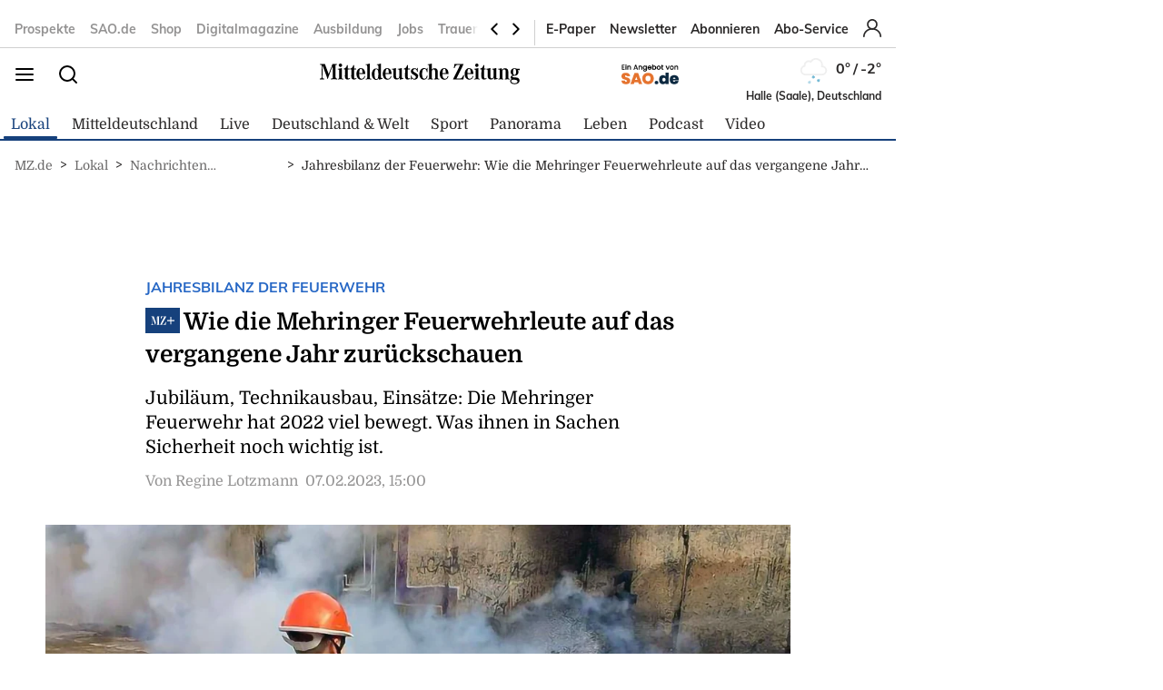

--- FILE ---
content_type: text/html; charset=utf-8
request_url: https://www.mz.de/lokal/aschersleben/wie-die-mehringer-feuerwehrleute-auf-das-vergangene-jahr-zuruckschauen-3541364?reduced=true
body_size: 24112
content:
<!DOCTYPE html><html lang="de" data-enable-sso="true"><head>

      <link rel="preload prefetch stylesheet" href="/designs/bmg_base_design/1.0.184/styles-mz.css" as="style">

      <link rel="preload prefetch stylesheet" href="/static/css/styles-delivery-mz-base.e3cb9d79.css" as="style">

    <title>Jahresbilanz der Feuerwehr: Wie die Mehringer Feuerwehrleute auf das vergangene Jahr zurückschauen</title>
    <meta charset="UTF-8">
    <meta name="theme-color" content="#2667C5">
    <meta name="viewport" content="width=device-width, initial-scale=1.0">
    <meta http-equiv="X-UA-Compatible" content="IE=edge">




      <meta name="title" content="Jahresbilanz der Feuerwehr: Wie die Mehringer Feuerwehrleute auf das vergangene Jahr zurückschauen">
      <meta name="description" content="Jubiläum, Technikausbau, Einsätze: Die Mehringer Feuerwehr hat 2022 viel bewegt. Was ihnen in Sachen Sicherheit noch wichtig ist.">
    
      <meta name="copyright" content="Mitteldeutsche Zeitung">
    
  <meta name="author" content=" Regine Lotzmann">
    <meta name="robots" content="INDEX, FOLLOW, MAX-SNIPPET:-1, MAX-IMAGE-PREVIEW:LARGE, MAX-VIDEO-PREVIEW:-1">
    <link rel="canonical" href="https://www.mz.de/lokal/aschersleben/wie-die-mehringer-feuerwehrleute-auf-das-vergangene-jahr-zuruckschauen-3541364">

    <link rel="apple-touch-icon" sizes="57x57" href="/static/favicons/mz-apple-icon-57x57.png">
    <link rel="apple-touch-icon" sizes="60x60" href="/static/favicons/mz-apple-icon-60x60.png">
    <link rel="apple-touch-icon" sizes="72x72" href="/static/favicons/mz-apple-icon-72x72.png">
    <link rel="apple-touch-icon" sizes="76x76" href="/static/favicons/mz-apple-icon-76x76.png">
    <link rel="apple-touch-icon" sizes="114x114" href="/static/favicons/mz-apple-icon-114x114.png">
    <link rel="apple-touch-icon" sizes="120x120" href="/static/favicons/mz-apple-icon-120x120.png">
    <link rel="apple-touch-icon" sizes="144x144" href="/static/favicons/mz-apple-icon-144x144.png">
    <link rel="apple-touch-icon" sizes="152x152" href="/static/favicons/mz-apple-icon-152x152.png">
    <link rel="apple-touch-icon" sizes="180x180" href="/static/favicons/mz-apple-icon-180x180.png">
    <link rel="icon" type="image/png" sizes="192x192" href="/static/favicons/mz-android-icon-192x192.png">
    <link rel="icon" type="image/png" sizes="16x16" href="/static/favicons/mz-favicon-16x16.png">
    <link rel="icon" type="image/png" sizes="32x32" href="/static/favicons/mz-favicon-32x32.png">
    <link rel="icon" type="image/png" sizes="96x96" href="/static/favicons/mz-favicon-96x96.png">

    
<script>
    window.as_cat="lokal"
    window.as_subcat="/aschersleben"
    window.ad_channel="localnews/aschersleben"
    window.ivw_desktop="mz-web_aschersleben"
    window.ivw_mobile="mz-web_aschersleben"
    window.doc_id="3541364"
</script>
    

      <meta property="og:url" content="https://www.mz.de/lokal/aschersleben/wie-die-mehringer-feuerwehrleute-auf-das-vergangene-jahr-zuruckschauen-3541364">
      <meta property="og:type" content="article">
      <meta property="og:title" content="Wie die Mehringer Feuerwehrleute auf das vergangene Jahr zurückschauen">
      <meta property="og:description" content="Jubiläum, Technikausbau, Einsätze: Die Mehringer Feuerwehr hat 2022 viel bewegt. Was ihnen in Sachen Sicherheit noch wichtig ist.">
      <meta property="og:image" content="https://bmg-images.forward-publishing.io/2023/08/08/b3ae4f8d-9ddb-443e-8a3c-920ca353c101.jpeg?rect=2%2C154%2C1598%2C899&amp;w=1024">
      <meta property="twitter:card" content="summary_large_image">
      <meta property="twitter:image" content="https://bmg-images.forward-publishing.io/2023/08/08/b3ae4f8d-9ddb-443e-8a3c-920ca353c101.jpeg?rect=2%2C154%2C1598%2C899&amp;w=1024&amp;auto=format">

  <script type="application/ld+json">
    {"@context":"https://schema.org","@type":"NewsArticle","mainEntityOfPage":{"@type":"WebPage","@id":"https://www.mz.de/lokal/aschersleben/wie-die-mehringer-feuerwehrleute-auf-das-vergangene-jahr-zuruckschauen-3541364"},"headline":"Jahresbilanz der Feuerwehr: Wie die Mehringer Feuerwehrleute auf das vergangene Jahr zurückschauen","image":["https://bmg-images.forward-publishing.io/2023/08/08/b3ae4f8d-9ddb-443e-8a3c-920ca353c101.jpeg?rect=2%2C154%2C1598%2C899&w=1024&auto=format"],"datePublished":"2023-02-07T14:00:00Z","description":"Mehringen/MZ - 28 Mal mussten die Feuerwehrleute aus Mehringen im vergangenen Jahr ausrücken. Es brannten Strohdiemen und Getreidefelder, aber auch Häuser und Dachstühle, dazu zwei Autos. Auch bei dem Großbrand auf dem Brocken, der 2022 für Schlagzeilen sorgte, waren die Mehringer mit dabei....","author":[{"@type":"Person","name":" Regine Lotzmann"}],"publisher":{"@type":"Organization","name":"mz.de","logo":{"@type":"ImageObject","url":"https://www.mz.de/static/images/mz-logo.svg","width":300,"height":60}},"isAccessibleForFree":"False","hasPart":{"@type":"WebPageElement","isAccessibleForFree":"False"}}
  </script>

  <!-- mz article -->
<script>
    var s = document.createElement('script');
    s.dataset.cmpSrc = 'https://static.cleverpush.com/channel/loader/ppDDAfQSJ8fbPBQRf.js';
	s.dataset.cmpVendor = "s2658";
	s.type = "text/plain";
	s.className = "cmplazyload";
	document.head.append(s);
</script>
<!-- Google Tag Manager -->
<script>(function(w,d,s,l,i){w[l]=w[l]||[];w[l].push({'gtm.start':
            new Date().getTime(),event:'gtm.js'});var f=d.getElementsByTagName(s)[0],
        j=d.createElement(s),dl=l!='dataLayer'?'&l='+l:'';j.async=true;j.src=
        'https://www.googletagmanager.com/gtm.js?id='+i+dl;f.parentNode.insertBefore(j,f);
    })(window,document,'script','dataLayer','GTM-PZ8D57B');</script>

<!-- End Google Tag Manager -->
<!-- begin preload of IOM web manager -->
<link rel="preload" href="https://data-11c63b1cbc.mz.de/iomm/latest/manager/base/es6/bundle.js" as="script" id="IOMmBundle">
<link rel="preload" href="https://data-11c63b1cbc.mz.de/iomm/latest/bootstrap/loader.js" as="script">
<script type="text/javascript" src="https://data-11c63b1cbc.mz.de/iomm/latest/bootstrap/loader.js" data-cmp-ab="2" crossorigin></script>
<!-- end preload of IOM web manager -->
<script>
        var s = document.createElement('script');
        s.async = true;
        s.dataset.cmpSrc = 'https://d.nativendo.de/cds/delivery/init?oms_zone=' + window.ad_channel;
		s.dataset.cmpVendor = "s1016";
		s.type = "text/plain";
		s.className = "cmplazyload";
        var sc = document.getElementsByTagName('script')[0];
        sc.parentNode.insertBefore(s, sc);
</script>
<!-- Facebook Pixel Code -->
<script>
    function consentEnableFacebook() {
        !function(f,b,e,v,n,t,s) {if(f.fbq)return;n=f.fbq=function()

        {n.callMethod? n.callMethod.apply(n,arguments):n.queue.push(arguments)}

        ;
            if(!f._fbq)f._fbq=n;n.push=n;n.loaded=!0;n.version='2.0';
            n.queue=[];t=b.createElement(e);t.async=!0;
            t.src=v;s=b.getElementsByTagName(e)[0];
            s.parentNode.insertBefore(t,s)}(window,document,'script',
            'https://connect.facebook.net/en_US/fbevents.js');
        fbq('consent', 'grant');
        fbq('init', '2377319838993125');
        fbq('track', 'PageView');
    }
</script>
<script async="" id="ebx" src="//applets.ebxcdn.com/ebx.js"></script>
<script type='text/javascript' src='https://d.smartico.one/get/hs/6d81341898a219e9cde8ced8bf3e1f5c8330d456' defer></script>
<script type='text/javascript' src='https://d.smartico.one/get/hs/555292c542e7cf736c6672b8e12da267211ff4ef' defer></script>
<link rel='stylesheet' type='text/css' href='https://d.smartico.one/get/hs/7f919c1cd55d73417eb2068c2e553dad381606e7' />
<script>

        function initiateSourcePoint(subscriptions) { }

        var consents = [];
        if (typeof dataLayer == "undefined") {
            var dataLayer = [];
        }
        dataLayer.push({ "consents": consents });

        var addJs = function (id) {
            consents.push(id);
            dataLayer.push({ 'consents': consents });
        }

        window.cmp_waitforimport = 10000;
        window.cmp_pur_enable = true;
		window.cmp_macro_redirect = document.location.href;
        fetchUserLoginStatusTEST = function () {
            // When we login, we have a request header C1-Session-ID. We ask the delivery for the existence of this header.
            // If it exists, then we know we are logged in.
            return fetch('/api/public/user-session')
                .then(function (res) { return res.json(); })
                .catch(function (err) {
                    console.error(err)

                    // In case there is a problem with the API call, we assume the user isn't logged in.
                    // This will allow the script depending on the emitting of the "logged in" event
                    // to run.
                    return { isLoggedIn: false }
                })
        }


        fetchUserLoginStatusTEST().then(function (data) {
            console.log(data);
            isLoggedIn = data.isLoggedIn;
            subscriptions = data.subscriptions;
            id = data.id;

            if (subscriptions) {
                userType = subscriptions.userType;
                if (userType == undefined)
                    userType == "pur-anon";
                permissions = subscriptions.permissions;
                if (permissions == undefined)
                    permissions = [];

                // handle SourcePoint, i.e. the PUR Subscription product
                if (typeof initiateSourcePointTEST === 'function') {
                    initiateSourcePointTEST(subscriptions)
                }
            } else { // Im Fehlerfall wird SourcePoint ohne Daten initialisiert, daher pur-anon
                initiateSourcePointTEST();
            }


        });

        function initiateSourcePointTEST(subscriptions) {
            userType = (!(subscriptions == undefined || subscriptions.pur == undefined || subscriptions.pur.length == 0)) ? "pur-pur" : "pur-anon";
            // HIER ABARBEITEN, da haben wir selber Kontrolle drüber
        }
        function initiateSourcePointTEST(subscriptions) {
            var userType = (!(subscriptions == undefined || subscriptions.pur == undefined || subscriptions.pur.length == 0))
                ? "pur-pur"
                : "pur-anon";
            console.log("Benutzer-Abonnementstatus:", userType); // Hier wird der Abonnementstatus ausgegeben
            // Setzt den globalen Wert für den Pur-Status
            window.cmp_pur_loggedin = (userType === "pur-pur");

            var checkcmp = window.setInterval(function () {
                if (typeof __cmp == "function") {
                    if (userType === "pur-pur")
                        __cmp('setPurposeConsent', ["c2", 0, true]);
                    __cmp('cancelwait');
					var checktcf = window.setInterval(function () {
					    if (typeof __tcfapi == "function") {
					        __tcfapi('addEventListener', 2, function (tcData, success) {
					            if (tcData.eventStatus === 'useractioncomplete') {
					                document.location.reload();
					            }
					        });
				    	    window.clearInterval(checktcf);
					    }
					}, 250);

                    __cmp("addEventListener",["settings",() => {
                      var registeredVendors = { 
                        42: () => {
                        var timerConsentEnableTaboola = window.setInterval(() => {
                          if ("function" == typeof consentEnableTaboola) {
                            window.clearInterval(timerConsentEnableTaboola);
                            consentEnableTaboola();
                          }
                        },250)
                      },
					  c73647: () => { dataLayer.push({'event': 'BitmovinConsent'}); },
                      s30: () => { dataLayer.push({'event': 'YoutubeConsent'}); },
                      c57383: () => { dataLayer.push({'event': '23degreesConsent'}); },
                      s7: () => { dataLayer.push({'event': 'FacebookConsent'}); },
                      s1104: () => { dataLayer.push({'event': 'GoogleMapsConsent'}); },
                      s14: () => { dataLayer.push({'event': 'InstagramConsent'}); },
                      c78424: () => { dataLayer.push({'event': 'TickarooConsent'}); },
                      s2536: () => { dataLayer.push({'event': 'TikTokConsent'}); },
                      s34: () => { dataLayer.push({'event': 'XConsent'}); },
                      s1318: () => { dataLayer.push({'event': 'ShowherosConsent'}); },
                    };
                    
                    __cmp("getCMPData", null, (e) => {
                      consentIds = Object.keys(e.vendorConsents);
                      if (window.cmp_pur_enable && cmp_pur_loggedin) {
                        //for (var vendorId in registeredVendors) {
                        //  registeredVendors[vendorId]();
                        //}
                      } else if (e.choiceType == 0) {
                      } else if (e.choiceType == 1) {
                        for (var vendorId in registeredVendors) {
                          registeredVendors[vendorId]();
                        }
                      } else if (e.choiceType == 2) {
                        vendors = Object.keys(registeredVendors);
                        for (var vendorId in registeredVendors) {
                            if (consentIds.includes(vendorId)) {
                              registeredVendors[vendorId]();
                            }
                          }
                        } 
                      }, true);
                    },false],null);

					
                    window.clearTimeout(checkcmp);
                }
            }, 250);
        }

</script>

<script>


        if (document.location.host.includes("publishing") !== false) {
            if (!("cmp_cdid" in window)) { window.cmp_cdid = "535923c872cf5" }
        } else {
            if (!("cmp_cdid" in window)) { window.cmp_cdid = "7ce77198723b8" }
        }
        if (!("gdprAppliesGlobally" in window)) { window.gdprAppliesGlobally = true }
        if (!("cmp_id" in window) || window.cmp_id < 1) { window.cmp_id = 0 }
        if (!("cmp_params" in window)) { window.cmp_params = "" }
        if (!("cmp_host" in window)) { window.cmp_host = "a.delivery.consentmanager.net" }
        if (!("cmp_cdn" in window)) { window.cmp_cdn = "cdn.consentmanager.net" }
        if (!("cmp_proto" in window)) { window.cmp_proto = "https:" }
        if (!("cmp_codesrc" in window)) { window.cmp_codesrc = "0" }
        window.cmp_getsupportedLangs = function () { var b = ["DE", "EN", "FR", "IT", "NO", "DA", "FI", "ES", "PT", "RO", "BG", "ET", "EL", "GA", "HR", "LV", "LT", "MT", "NL", "PL", "SV", "SK", "SL", "CS", "HU", "RU", "SR", "ZH", "TR", "UK", "AR", "BS", "JA", "CY"]; if ("cmp_customlanguages" in window) { for (var a = 0; a < window.cmp_customlanguages.length; a++) { b.push(window.cmp_customlanguages[a].l.toUpperCase()) } } return b };
        window.cmp_getRTLLangs = function () { var a = ["AR"]; if ("cmp_customlanguages" in window) { for (var b = 0; b < window.cmp_customlanguages.length; b++) { if ("r" in window.cmp_customlanguages[b] && window.cmp_customlanguages[b].r) { a.push(window.cmp_customlanguages[b].l) } } } return a };
        window.cmp_getlang = function (a) { if (typeof (a) != "boolean") { a = true } if (a && typeof (cmp_getlang.usedlang) == "string" && cmp_getlang.usedlang !== "") { return cmp_getlang.usedlang } return window.cmp_getlangs()[0] };
        window.cmp_extractlang = function (a) { if (a.indexOf("cmplang=") != -1) { a = a.substr(a.indexOf("cmplang=") + 8, 2).toUpperCase(); if (a.indexOf("&") != -1) { a = a.substr(0, a.indexOf("&")) } } else { a = "" } return a };
        window.cmp_getlangs = function () { var h = window.cmp_getsupportedLangs(); var g = []; var a = location.hash; var f = location.search; var e = "cmp_params" in window ? window.cmp_params : ""; if (cmp_extractlang(a) != "") { g.push(cmp_extractlang(a)) } else { if (cmp_extractlang(f) != "") { g.push(cmp_extractlang(f)) } else { if (cmp_extractlang(e) != "") { g.push(cmp_extractlang(e)) } else { if ("cmp_setlang" in window && window.cmp_setlang != "") { g.push(window.cmp_setlang.toUpperCase()) } else { if ("cmp_langdetect" in window && window.cmp_langdetect == 1) { g.push(window.cmp_getPageLang()) } else { g = window.cmp_getBrowserLangs() } } } } } var c = []; for (var d = 0; d < g.length; d++) { var b = g[d].toUpperCase(); if (b.length < 2) { continue } if (h.indexOf(b) != -1) { c.push(b) } else { if (b.indexOf("-") != -1) { b = b.substr(0, 2) } if (h.indexOf(b) != -1) { c.push(b) } } } if (c.length == 0 && typeof (cmp_getlang.defaultlang) == "string" && cmp_getlang.defaultlang !== "") { return [cmp_getlang.defaultlang.toUpperCase()] } else { return c.length > 0 ? c : ["EN"] } };
        window.cmp_getPageLangs = function () {
            var a = window.cmp_getXMLLang(); if (a != "") { a = [a.toUpperCase()] } else { a = [] }
            a = a.concat(window.cmp_getLangsFromURL()); return a.length > 0 ? a : ["EN"]
        };
        window.cmp_getPageLang = function () { var a = window.cmp_getPageLangs(); return a.length > 0 ? a[0] : "" };
        window.cmp_getLangsFromURL = function () {
            var c = window.cmp_getsupportedLangs(); var b = location; var m = "toUpperCase"; var g = b.hostname[m]() + "."; var a = "/" + b.pathname[m]() + "/";
            a = a.split("_").join("-");
            a = a.split("//").join("/");
            a = a.split("//").join("/"); var f = []; for (var e = 0; e < c.length; e++) { var j = a.substring(0, c[e].length + 2); if (g.substring(0, c[e].length + 1) == c[e] + ".") { f.push(c[e][m]()) } else { if (c[e].length == 5) { var k = c[e].substring(3, 5) + "-" + c[e].substring(0, 2); if (g.substring(0, k.length + 1) == k + ".") { f.push(c[e][m]()) } } else { if (j == "/" + c[e] + "/" || j == "/" + c[e] + "-") { f.push(c[e][m]()) } else { if (j == "/" + c[e].replace("-", "/") + "/" || j == "/" + c[e].replace("-", "/") + "/") { f.push(c[e][m]()) } else { if (c[e].length == 5) { var k = c[e].substring(3, 5) + "-" + c[e].substring(0, 2); var h = a.substring(0, k.length + 1); if (h == "/" + k + "/" || h == "/" + k.replace("-", "/") + "/") { f.push(c[e][m]()) } } } } } } } return f
        };
        window.cmp_getXMLLang = function () { var c = document.getElementsByTagName("html"); if (c.length > 0) { c = c[0] } else { c = document.documentElement } if (c && c.getAttribute) { var a = c.getAttribute("xml:lang"); if (typeof (a) != "string" || a == "") { a = c.getAttribute("lang") } if (typeof (a) == "string" && a != "") { a = a.split("_").join("-").toUpperCase(); var b = window.cmp_getsupportedLangs(); return b.indexOf(a) != -1 || b.indexOf(a.substr(0, 2)) != -1 ? a : "" } else { return "" } } };
        window.cmp_getBrowserLangs = function () { var c = "languages" in navigator ? navigator.languages : []; var b = []; if (c.length > 0) { for (var a = 0; a < c.length; a++) { b.push(c[a]) } } if ("language" in navigator) { b.push(navigator.language) } if ("userLanguage" in navigator) { b.push(navigator.userLanguage) } return b };
        (function () {
            var C = document; var o = window; var t = ""; var h = ""; var k = ""; var E = function (e) {
                var i = "cmp_" + e;
                e = "cmp" + e + "="; var d = ""; var l = e.length; var J = location; var K = J.hash; var w = J.search; var u = K.indexOf(e); var I = w.indexOf(e); if (u != -1) { d = K.substring(u + l, 9999) } else { if (I != -1) { d = w.substring(I + l, 9999) } else { return i in o && typeof (o[i]) !== "function" ? o[i] : "" } } var H = d.indexOf("&"); if (H != -1) { d = d.substring(0, H) } return d
            }; var j = E("lang"); if (j != "") {
                t = j;
                k = t
            } else {
                if ("cmp_getlang" in o) {
                    t = o.cmp_getlang().toLowerCase();
                    h = o.cmp_getlangs().slice(0, 3).join("_");
                    k = o.cmp_getPageLangs().slice(0, 3).join("_"); if ("cmp_customlanguages" in o) { var m = o.cmp_customlanguages; for (var y = 0; y < m.length; y++) { var a = m[y].l.toLowerCase(); if (a == t) { t = "en" } } }
                }
            } var q = ("cmp_proto" in o) ? o.cmp_proto : "https:"; if (q != "http:" && q != "https:") { q = "https:" } var n = ("cmp_ref" in o) ? o.cmp_ref : location.href; if (n.length > 300) { n = n.substring(0, 300) } var A = function (l) {
                var J = document; var M = "getElementsByTagName"; var O = J.createElement("script");
                O.setAttribute("data-cmp-ab", "1");
                O.type = "text/javascript";
                O.async = true;
                O.src = l; var N = ["body", "div", "span", "script", "head"]; var H = "currentScript"; var K = "parentElement"; var u = "appendChild"; var L = "body"; if (J[H] && J[H][K]) { J[H][K][u](O) } else { if (J[L]) { J[L][u](O) } else { for (var w = 0; w < N.length; w++) { var I = J[M](N[w]); if (I.length > 0) { I[0][u](O); break } } } }
            }; var b = E("design"); var c = E("regulationkey"); var z = E("gppkey"); var s = E("att"); var f = o.encodeURIComponent; var g; try { g = C.cookie.length > 0 } catch (B) { g = false } var x = E("darkmode"); if (x == "0") { x = 0 } else { if (x == "1") { x = 1 } else { try { if ("matchMedia" in window && window.matchMedia) { var G = window.matchMedia("(prefers-color-scheme: dark)"); if ("matches" in G && G.matches) { x = 1 } } } catch (B) { x = 0 } } } var p = q + "//" + o.cmp_host + "/delivery/cmp.php?";
            p += ("cmp_id" in o && o.cmp_id > 0 ? "id=" + o.cmp_id : "") + ("cmp_cdid" in o ? "&cdid=" + o.cmp_cdid : "") + "&h=" + f(n);
            p += (b != "" ? "&cmpdesign=" + f(b) : "") + (c != "" ? "&cmpregulationkey=" + f(c) : "") + (z != "" ? "&cmpgppkey=" + f(z) : "");
            p += (s != "" ? "&cmpatt=" + f(s) : "") + ("cmp_params" in o ? "&" + o.cmp_params : "") + (g ? "&__cmpfcc=1" : "");
            p += (x > 0 ? "&cmpdarkmode=1" : "");
            A(p + "&l=" + f(t) + "&ls=" + f(h) + "&lp=" + f(k) + "&o=" + (new Date()).getTime()); if (!("cmp_quickstub" in window)) {
                var r = "js"; var v = E("debugunminimized") != "" ? "" : ".min"; if (E("debugcoverage") == "1") {
                    r = "instrumented";
                    v = ""
                } if (E("debugtest") == "1") {
                    r = "jstests";
                    v = ""
                } var F = new Date(); var D = F.getFullYear() + "-" + (F.getMonth() + 1) + "-" + F.getDate();
                A(q + "//" + o.cmp_cdn + "/delivery/" + r + "/cmp_final" + v + ".js?t=" + D)
            }
        })();
        window.cmp_rc = function (c, b) {
            var l; try { l = document.cookie } catch (h) { l = "" } var j = ""; var f = 0; var g = false; while (l != "" && f < 100) {
                f++; while (l.substr(0, 1) == " ") { l = l.substr(1, l.length) } var k = l.substring(0, l.indexOf("=")); if (l.indexOf(";") != -1) { var m = l.substring(l.indexOf("=") + 1, l.indexOf(";")) } else { var m = l.substr(l.indexOf("=") + 1, l.length) } if (c == k) {
                    j = m;
                    g = true
                } var d = l.indexOf(";") + 1; if (d == 0) { d = l.length }
                l = l.substring(d, l.length)
            } if (!g && typeof (b) == "string") { j = b } return (j)
        };
        window.cmp_stub = function () {
            var a = arguments;
            __cmp.a = __cmp.a || []; if (!a.length) { return __cmp.a } else { if (a[0] === "ping") { if (a[1] === 2) { a[2]({ gdprApplies: gdprAppliesGlobally, cmpLoaded: false, cmpStatus: "stub", displayStatus: "hidden", apiVersion: "2.2", cmpId: 31 }, true) } else { a[2](false, true) } } else { if (a[0] === "getTCData") { __cmp.a.push([].slice.apply(a)) } else { if (a[0] === "addEventListener" || a[0] === "removeEventListener") { __cmp.a.push([].slice.apply(a)) } else { if (a.length == 4 && a[3] === false) { a[2]({}, false) } else { __cmp.a.push([].slice.apply(a)) } } } } }
        };
        window.cmp_dsastub = function () {
            var a = arguments;
            a[0] = "dsa." + a[0];
            window.cmp_gppstub(a)
        };
        window.cmp_gppstub = function () {
            var c = arguments;
            __gpp.q = __gpp.q || []; if (!c.length) { return __gpp.q } var h = c[0]; var g = c.length > 1 ? c[1] : null; var f = c.length > 2 ? c[2] : null; var a = null; var j = false; if (h === "ping") {
                a = window.cmp_gpp_ping();
                j = true
            } else {
                if (h === "addEventListener") {
                    __gpp.e = __gpp.e || []; if (!("lastId" in __gpp)) { __gpp.lastId = 0 }
                    __gpp.lastId++; var d = __gpp.lastId;
                    __gpp.e.push({ id: d, callback: g });
                    a = { eventName: "listenerRegistered", listenerId: d, data: true, pingData: window.cmp_gpp_ping() };
                    j = true
                } else {
                    if (h === "removeEventListener") {
                        __gpp.e = __gpp.e || [];
                        a = false; for (var e = 0; e < __gpp.e.length; e++) {
                            if (__gpp.e[e].id == f) {
                                __gpp.e[e].splice(e, 1);
                                a = true; break
                            }
                        }
                        j = true
                    } else { __gpp.q.push([].slice.apply(c)) }
                }
            } if (a !== null && typeof (g) === "function") { g(a, j) }
        };
        window.cmp_gpp_ping = function () { return { gppVersion: "1.1", cmpStatus: "stub", cmpDisplayStatus: "hidden", signalStatus: "not ready", supportedAPIs: ["2:tcfeuv2", "5:tcfcav1", "7:usnat", "8:usca", "9:usva", "10:usco", "11:usut", "12:usct", "13:usfl", "14:usmt", "15:usor", "16:ustx", "17:usde", "18:usia", "19:usne", "20:usnh", "21:usnj", "22:ustn", "23:usmn"], cmpId: 31, sectionList: [], applicableSections: [0], gppString: "", parsedSections: {} } };
        window.cmp_addFrame = function (b) {
            if (!window.frames[b]) {
                if (document.body) {
                    var a = document.createElement("iframe");
                    a.style.cssText = "display:none"; if ("cmp_cdn" in window && "cmp_ultrablocking" in window && window.cmp_ultrablocking > 0) { a.src = "//" + window.cmp_cdn + "/delivery/empty.html" }
                    a.name = b;
                    a.setAttribute("title", "Intentionally hidden, please ignore");
                    a.setAttribute("role", "none");
                    a.setAttribute("tabindex", "-1");
                    document.body.appendChild(a)
                } else { window.setTimeout(window.cmp_addFrame, 10, b) }
            }
        };
        window.cmp_msghandler = function (d) {
            var a = typeof d.data === "string"; try { var c = a ? JSON.parse(d.data) : d.data } catch (f) { var c = null } if (typeof (c) === "object" && c !== null && "__cmpCall" in c) {
                var b = c.__cmpCall;
                window.__cmp(b.command, b.parameter, function (h, g) {
                    var e = { __cmpReturn: { returnValue: h, success: g, callId: b.callId } };
                    d.source.postMessage(a ? JSON.stringify(e) : e, "*")
                })
            } if (typeof (c) === "object" && c !== null && "__tcfapiCall" in c) {
                var b = c.__tcfapiCall;
                window.__tcfapi(b.command, b.version, function (h, g) {
                    var e = { __tcfapiReturn: { returnValue: h, success: g, callId: b.callId } };
                    d.source.postMessage(a ? JSON.stringify(e) : e, "*")
                }, b.parameter)
            } if (typeof (c) === "object" && c !== null && "__gppCall" in c) {
                var b = c.__gppCall;
                window.__gpp(b.command, function (h, g) {
                    var e = { __gppReturn: { returnValue: h, success: g, callId: b.callId } };
                    d.source.postMessage(a ? JSON.stringify(e) : e, "*")
                }, "parameter" in b ? b.parameter : null, "version" in b ? b.version : 1)
            } if (typeof (c) === "object" && c !== null && "__dsaCall" in c) {
                var b = c.__dsaCall;
                window.__dsa(b.command, function (h, g) {
                    var e = { __dsaReturn: { returnValue: h, success: g, callId: b.callId } };
                    d.source.postMessage(a ? JSON.stringify(e) : e, "*")
                }, "parameter" in b ? b.parameter : null, "version" in b ? b.version : 1)
            }
        };
        window.cmp_setStub = function (a) {
            if (!(a in window) || (typeof (window[a]) !== "function" && typeof (window[a]) !== "object" && (typeof (window[a]) === "undefined" || window[a] !== null))) {
                window[a] = window.cmp_stub;
                window[a].msgHandler = window.cmp_msghandler;
                window.addEventListener("message", window.cmp_msghandler, false)
            }
        };
        window.cmp_setGppStub = function (a) {
            if (!(a in window) || (typeof (window[a]) !== "function" && typeof (window[a]) !== "object" && (typeof (window[a]) === "undefined" || window[a] !== null))) {
                window[a] = window.cmp_gppstub;
                window[a].msgHandler = window.cmp_msghandler;
                window.addEventListener("message", window.cmp_msghandler, false)
            }
        };
        if (!("cmp_noiframepixel" in window)) { window.cmp_addFrame("__cmpLocator") }
        if ((!("cmp_disabletcf" in window) || !window.cmp_disabletcf) && !("cmp_noiframepixel" in window)) { window.cmp_addFrame("__tcfapiLocator") }
        if ((!("cmp_disablegpp" in window) || !window.cmp_disablegpp) && !("cmp_noiframepixel" in window)) { window.cmp_addFrame("__gppLocator") }
        if ((!("cmp_disabledsa" in window) || !window.cmp_disabledsa) && !("cmp_noiframepixel" in window)) { window.cmp_addFrame("__dsaLocator") }
        window.cmp_setStub("__cmp");
        if (!("cmp_disabletcf" in window) || !window.cmp_disabletcf) { window.cmp_setStub("__tcfapi") }
        if (!("cmp_disablegpp" in window) || !window.cmp_disablegpp) { window.cmp_setGppStub("__gpp") }
        if (!("cmp_disabledsa" in window) || !window.cmp_disabledsa) { window.cmp_setGppStub("__dsa") };


</script>
<script>
    if (document.location.host.includes("publishing")) {
        var adHandler = adHandler || { cmd: [] };
        adHandler.cmd.push(function () {
            adHandler.service.setTargeting("hour", new Date().getHours());
            pagetype = "";
            articleIds = document.location.pathname.match(/[\d]{5,8}$/i);
            if (articleIds != undefined && articleIds.length == 1) {
                pagetype="article";
            } else if (document.location.pathname == "/") {
                pagetype = "homepage";
            } else {
                pagetype = "ressort";
            }
            adHandler.service.setTargeting("pagetype", pagetype);
            adchannels = window.ad_channel.split("/");
            if (window.ad_channel.includes("localnews/")) {  
                adHandler.service.setTargeting("region", adchannels[1]);
            }
            adHandler.service.setTargeting("mvd_category", adchannels[0]);
            adHandler.service.request();
        });
        elem = document.createElement("script");
        elem.src = "https://showroom.click-performance.com/staging/DMN/mz.de/mz.de_ROS.js";
        elem.type = "text/javascript";
        document.head.appendChild(elem);
    }
</script></head>

  <body lang="en"><!-- mz article -->
<!-- Google Tag Manager (noscript) -->
<noscript>
    <iframe src="https://www.googletagmanager.com/ns.html?id=GTM-PZ8D57B"
            height="0" width="0" style="display:none;visibility:hidden"></iframe>
</noscript>
<!-- End Google Tag Manager (noscript) -->






<script id="ie-block-script">
    
    if (window.navigator.userAgent.match(/(MSIE|Trident)/)) {
        // stop page loading
        // window.stop() will always error since we screen for IE above, but left to convey the meaning
        try {
            window.stop();
        } catch (exception) {
            document.execCommand('Stop');
        }
        document.body.innerHTML =
            
           "<div style='position:absolute;top:40%;left:20%;width:60%;background:white;text-align:center;'>" +
            "<img src='/static/images/mz-logo.svg' />" +
            "<hr/>" +
               "<p style='font-size:1.1em'>Sie verwenden den Microsoft Internet Explorer. Bei der Anzeige unserer Website kann es dabei leider zu Darstellungsproblemen kommen.</p>" +
            "<br/>" +
               "<p style='font-size:1.1em'>Für eine fehlerfreie Darstellung verwenden Sie bitte einen anderen Browser, beispielsweise: Microsoft Edge, Mozilla Firefox, Google Chrome oder Apple Safari.</p>" +
           "</div>"
    } else {
        
        document.body.removeChild(document.getElementById("ie-block-script"))
    }
</script>

    <div class="page-holder">

<div class="ad-skyscraper">
    <div id="ad-skyscraper"></div>
</div>
      <div class="fp-page-content">


<header id="fp-main-header" class="fp-main-header">
    <div class="fp-container">
        <div class="fp-header">
            <div class="fp-main-header__top">


            <nav class="fp-top-nav" data-t-name="Mainnavigation">
            <ul class="fp-top-nav__list">
                    <li class="fp-top-nav__list-item">
                        <a class="text-sm-secondary--bold" href="https://mz.weekli.de/" target="_blank" rel="noopener noreferrer">
                                Prospekte
                        </a>
                    </li>
                    <li class="fp-top-nav__list-item">
                        <a class="text-sm-secondary--bold" href="https://sao.de/" target="_blank" rel="noopener noreferrer">
                                SAO.de
                        </a>
                    </li>
                    <li class="fp-top-nav__list-item">
                        <a class="text-sm-secondary--bold" href="https://shop.mz.de/" target="_blank" rel="noopener noreferrer">
                                Shop
                        </a>
                    </li>
                    <li class="fp-top-nav__list-item">
                        <a class="text-sm-secondary--bold" href="https://www.mz.de/general/digitalmagazine-lsa-3756668" target="_self">
                                Digitalmagazine
                        </a>
                    </li>
                    <li class="fp-top-nav__list-item">
                        <a class="text-sm-secondary--bold" href="https://www.azubis.de/" target="_blank" rel="noopener noreferrer">
                                Ausbildung
                        </a>
                    </li>
                    <li class="fp-top-nav__list-item">
                        <a class="text-sm-secondary--bold" href="https://www.mz-jobs.de/" target="_blank" rel="noopener noreferrer">
                                Jobs
                        </a>
                    </li>
                    <li class="fp-top-nav__list-item">
                        <a class="text-sm-secondary--bold" href="https://www.abschied-nehmen.de/" target="_blank" rel="noopener noreferrer">
                                Trauer
                        </a>
                    </li>
                    <li class="fp-top-nav__list-item">
                        <a class="text-sm-secondary--bold" href="https://mzflirt.de" target="_blank" rel="noopener noreferrer">
                                Liebe/Bekanntschaften
                        </a>
                    </li>
                    <li class="fp-top-nav__list-item">
                        <a class="text-sm-secondary--bold" href="https://www.biberticket.de" target="_blank" rel="noopener noreferrer">
                                Tickets
                        </a>
                    </li>
                    <li class="fp-top-nav__list-item">
                        <a class="text-sm-secondary--bold" href="https://leserreisen.mz-web.de/" target="_blank" rel="noopener noreferrer">
                                Reisen
                        </a>
                    </li>
                    <li class="fp-top-nav__list-item">
                        <a class="text-sm-secondary--bold" href="https://magdeburg-fussball.de" target="_blank" rel="noopener noreferrer">
                                FCM
                        </a>
                    </li>
                    <li class="fp-top-nav__list-item">
                        <a class="text-sm-secondary--bold" href="/service/gewinnspiele/" target="_self">
                                Gewinnspiele
                        </a>
                    </li>
                    <li class="fp-top-nav__list-item">
                        <a class="text-sm-secondary--bold" href="/service/raetsel/">
                                Rätsel
                        </a>
                    </li>
                    <li class="fp-top-nav__list-item">
                        <a class="text-sm-secondary--bold" href="https://www.mz.de/thema">
                                Themenseiten
                        </a>
                    </li>
            </ul>
            <div class="fp-top-nav__arrow-container">
                <div class="fp-top-nav__left-arrow">
                    <svg width="22" height="22" viewBox="0 0 22 22" fill="none" xmlns="http://www.w3.org/2000/svg">
                        <path d="M13.75 16.5L8.25 11L13.75 5.5" stroke="black" stroke-width="2" stroke-linecap="round" stroke-linejoin="round"></path>
                    </svg>
                </div>
                <div class="fp-top-nav__right-arrow">
                    <svg width="22" height="22" viewBox="0 0 22 22" fill="none" xmlns="http://www.w3.org/2000/svg">
                        <path d="M8.25 16.5L13.75 11L8.25 5.5" stroke="black" stroke-width="2" stroke-linecap="round" stroke-linejoin="round"></path>
                    </svg>
                </div>
            </div>
        </nav>

                    <div class="fp-main-header__links">
                        <ul>                                 <li>
                                    <a href="https://epaper.mz.de" target="_blank" class="text-sm-secondary--bold">
                                        E-Paper
                                    </a>
                                </li>
                                <li>
                                    <a href="https://www.mz.de/newsletter" target="_self" class="text-sm-secondary--bold">
                                        Newsletter
                                    </a>
                                </li>
                                <li>
                                    <a href="https://abo.mz.de" target="_blank" class="text-sm-secondary--bold">
                                        Abonnieren
                                    </a>
                                </li>
                                <li>
                                    <a href="https://abo.mz.de/onlineservice" target="_blank" class="text-sm-secondary--bold">
                                        Abo-Service
                                    </a>
                                </li>
                        </ul>
                    </div>
                    <div class="fp-main-header__links-wrapper">

                        <div class="fp-main-header__links--login" title="Anmelden">
                            
                            <svg class="fp-hidden" id="fp-main-header__login-button" width="20" height="20" viewBox="0 0 20 20" fill="none" xmlns="http://www.w3.org/2000/svg">
                                <path class="icon-path" fill-rule="evenodd" clip-rule="evenodd" d="M10 1.66667C7.69881 1.66667 5.83333 3.53215 5.83333 5.83333C5.83333 8.13452 7.69881 10 10 10C12.3012 10 14.1667 8.13452 14.1667 5.83333C14.1667 3.53215 12.3012 1.66667 10 1.66667ZM4.16667 5.83333C4.16667 2.61167 6.77834 0 10 0C13.2217 0 15.8333 2.61167 15.8333 5.83333C15.8333 9.05499 13.2217 11.6667 10 11.6667C6.77834 11.6667 4.16667 9.05499 4.16667 5.83333Z" fill="#2A2828"></path>
                                <path class="icon-path" fill-rule="evenodd" clip-rule="evenodd" d="M6.1984 10.6878C7.40566 10.2332 8.69723 10 10 10C11.3028 10 12.5943 10.2332 13.8016 10.6878C15.0089 11.1424 16.1107 11.8105 17.0424 12.6575C17.9742 13.5046 18.718 14.5146 19.2272 15.6321C19.7365 16.7499 20 17.9512 20 19.1667C20 19.6269 19.6269 20 19.1667 20C18.7064 20 18.3333 19.6269 18.3333 19.1667C18.3333 18.1934 18.1226 17.2274 17.7106 16.3232C17.2984 15.4186 16.6919 14.5913 15.9213 13.8907C15.1505 13.19 14.2313 12.6305 13.2143 12.2475C12.1972 11.8646 11.1048 11.6667 10 11.6667C8.8952 11.6667 7.80278 11.8646 6.78574 12.2475C5.76874 12.6305 4.84951 13.19 4.07875 13.8907C3.30814 14.5913 2.70158 15.4186 2.28943 16.3232C1.87741 17.2274 1.66667 18.1934 1.66667 19.1667C1.66667 19.6269 1.29357 20 0.833333 20C0.373096 20 0 19.6269 0 19.1667C0 17.9512 0.263458 16.7499 0.772777 15.6321C1.28197 14.5146 2.02583 13.5046 2.95763 12.6575C3.88927 11.8105 4.99109 11.1424 6.1984 10.6878Z" fill="#2A2828"></path>
                            </svg>
                            
                            <svg class="fp-hidden" id="fp-main-header__logout-button" width="20" height="20" viewBox="0 0 20 20" fill="none" xmlns="http://www.w3.org/2000/svg">
                                <g clip-path="url(#clip0)">
                                    <path d="M9.9668 18.3057H2.49168C2.0332 18.3057 1.66113 17.9336 1.66113 17.4751V2.52492C1.66113 2.06645 2.03324 1.69438 2.49168 1.69438H9.9668C10.4261 1.69438 10.7973 1.32313 10.7973 0.863828C10.7973 0.404531 10.4261 0.0332031 9.9668 0.0332031H2.49168C1.11793 0.0332031 0 1.15117 0 2.52492V17.4751C0 18.8488 1.11793 19.9668 2.49168 19.9668H9.9668C10.4261 19.9668 10.7973 19.5955 10.7973 19.1362C10.7973 18.6769 10.4261 18.3057 9.9668 18.3057Z" fill="#2A2828"></path>
                                    <path d="M19.7525 9.40879L14.7027 4.42539C14.3771 4.10313 13.8505 4.10731 13.5282 4.43371C13.206 4.76012 13.2093 5.28586 13.5366 5.60813L17.1454 9.16957H7.47508C7.01578 9.16957 6.64453 9.54082 6.64453 10.0001C6.64453 10.4594 7.01578 10.8307 7.47508 10.8307H17.1454L13.5366 14.3922C13.2093 14.7144 13.2068 15.2402 13.5282 15.5666C13.691 15.731 13.9053 15.8141 14.1196 15.8141C14.3306 15.8141 14.5415 15.7343 14.7027 15.5748L19.7525 10.5914C19.9103 10.4353 20 10.2227 20 10.0001C20 9.77758 19.9111 9.56578 19.7525 9.40879Z" fill="#2A2828"></path>
                                </g>
                                <defs>
                                    <clipPath id="clip1">
                                        <rect width="20" height="20" fill="white"></rect>
                                    </clipPath>
                                </defs>
                            </svg>
                        </div>

                        <ul class="fp-main-header__links--login-dropdown ">
                                <li>
                                    <a href="https://www.mz.de/api/v1/auth/login" class="header-login-button fp-hidden" target="_self">
                                        Anmelden
                                    </a>
                                </li>
                                <li>
                                    <a href="https://www.mz.de/api/v1/auth/logout" title="Abmelden" class="header-logout-button fp-hidden" target="_self">
                                        Abmelden
                                    </a>
                                </li>
                                <li>
                                    <a href="https://abo.mz.de/kundenkonto" target="_self">
                                        Leserservices / Profil ändern
                                    </a>
                                </li>
                                <li>
                                    <a href="https://abo.mz.de/" target="_blank">
                                        Aboshop
                                    </a>
                                </li>
                        </ul>
                    </div>
            </div>
            <div class="fp-header__sticky-wrapper">
                <div class="fp-header__sticky">
                    <div class="fp-main-header__middle">
                        <div class="fp-main-header__menu-search-wrapper">
                            <a class="fp-main-header__menu-search-wrapper--burger" title="Open Menu" tabindex="0">
                                <svg width="23" height="22" viewBox="0 0 23 22" fill="none" xmlns="http://www.w3.org/2000/svg">
                                    <path d="M2 11H20" stroke="black" stroke-width="2" stroke-linecap="round" stroke-linejoin="round"></path>
                                    <path d="M2 5H20" stroke="black" stroke-width="2" stroke-linecap="round" stroke-linejoin="round"></path>
                                    <path d="M2 17H20" stroke="black" stroke-width="2" stroke-linecap="round" stroke-linejoin="round"></path>
                                </svg>
                            </a>
                            <a class="fp-main-header__menu-search-wrapper--search" title="Search Here" tabindex="0">
                                <svg width="23" height="22" viewBox="0 0 23 22" fill="none" xmlns="http://www.w3.org/2000/svg">
                                    <path d="M11 18C15.4183 18 19 14.4183 19 10C19 5.58172 15.4183 2 11 2C6.58172 2 3 5.58172 3 10C3 14.4183 6.58172 18 11 18Z" stroke="black" stroke-width="2" stroke-linecap="round" stroke-linejoin="round"></path>
                                    <path d="M21 20L16.65 15.65" stroke="black" stroke-width="2" stroke-linecap="round" stroke-linejoin="round"></path>
                                </svg>
                            </a>
                        </div>

                        <div class="fp-main-header__logo" title="Homepage">
                            <a href="/">
                                    <img src="/static/images/mz-logo.svg" alt="Mitteldeutsche Zeitung-Logo" title="Mitteldeutsche Zeitung">
                            </a>
                        </div>
    <div class="fp-main-header__weather-widget">
        <div class="fp-main-header__weather-widget--top schneegriesel">
            <span class="weather-icon-img">
                <img class="weather-icon-img" src="/static/images/weather-icons/animation-ready/schneegriesel.svg" alt="weather">
            </span>
            <span class="fp-main-header__weather-widget--tooltip">schneegriesel</span>
            <aside>
                <span class="fp-main-header__weather-widget--day-temp">0°</span>
                <span>/</span>
                <span class="fp-main-header__weather-widget--night-temp">-2°</span>
            </aside>
        </div>
        <div class="fp-main-header__weather-widget--bottom">
            <span>Halle (Saale), Deutschland</span>
        </div>
    </div>
                    </div>

                    <div class="fp-main-header__bottom">

    <nav class="fp-main-nav " data-id="js-nav" data-t-name="Mainnavigation">
            <div data-id="js-pointer" class="nav__pointer"></div>

                        <ul class="fp-main-nav__list nav__list">
                  <li class="fp-main-nav__list-item
                            active-list-item
">
                    <a class="text-14--bold" href="/lokal">
                      Lokal
                    </a>
                  </li>
                  <li class="fp-main-nav__list-item
">
                    <a class="text-14--bold" href="/mitteldeutschland" target="_self">
                      Mitteldeutschland
                    </a>
                  </li>
                  <li class="fp-main-nav__list-item
">
                    <a class="text-14--bold" href="/live">
                      Live
                    </a>
                  </li>
                  <li class="fp-main-nav__list-item
">
                    <a class="text-14--bold" href="/deutschland-und-welt" target="_self">
                      Deutschland &amp; Welt
                    </a>
                  </li>
                  <li class="fp-main-nav__list-item
">
                    <a class="text-14--bold" href="/sport" target="_self">
                      Sport
                    </a>
                  </li>
                  <li class="fp-main-nav__list-item
">
                    <a class="text-14--bold" href="/panorama" target="_self">
                      Panorama
                    </a>
                  </li>
                  <li class="fp-main-nav__list-item
">
                    <a class="text-14--bold" href="/leben" target="_self">
                      Leben
                    </a>
                  </li>
                  <li class="fp-main-nav__list-item
">
                    <a class="text-14--bold" href="https://www.mz.de/podcast">
                      Podcast
                    </a>
                  </li>
                  <li class="fp-main-nav__list-item
">
                    <a class="text-14--bold" href="/video" target="_self">
                      Video
                    </a>
                  </li>
            </ul>

    </nav>
                    </div>
                </div>
            </div>
        </div>

        
        <div class="fp-header-responsive-wrapper">
            <div class="fp-header-responsive">
                <aside class="fp-header-responsive__top">
                    <div class="fp-header-responsive__top--menu">
                        <a class="fp-main-header__menu-search-wrapper--burger" title="Open Menu" tabindex="0">
                            <svg width="23" height="22" viewBox="0 0 23 22" fill="none" xmlns="http://www.w3.org/2000/svg">
                                <path d="M2 11H20" stroke="black" stroke-width="2" stroke-linecap="round" stroke-linejoin="round"></path>
                                <path d="M2 5H20" stroke="black" stroke-width="2" stroke-linecap="round" stroke-linejoin="round"></path>
                                <path d="M2 17H20" stroke="black" stroke-width="2" stroke-linecap="round" stroke-linejoin="round"></path>
                            </svg>
                        </a>
                            <a href="https://sao.de/" target="_blank" title="SAO.de" class="fp-header-responsive__top--sao">
                                SAO.de
                            </a>
                    </div>

                    <div class="fp-header-responsive__top__logo" title="Homepage">
                        <a href="/">
                            <img src="/static/images/mz-logo-mobile.svg" alt="Mitteldeutsche Zeitung-Logo" title="Mitteldeutsche Zeitung">
                        </a>
                    </div>
                    <div id="fp-main-header__links-wrapper-mobile">

                        <div class="fp-main-header__links--login" title="Anmelden">
                            
                            <svg class="fp-hidden" id="fp-main-header__login-button-mobile" width="20" height="20" viewBox="0 0 20 20" fill="none" xmlns="http://www.w3.org/2000/svg">
                                <path class="icon-path" fill-rule="evenodd" clip-rule="evenodd" d="M10 1.66667C7.69881 1.66667 5.83333 3.53215 5.83333 5.83333C5.83333 8.13452 7.69881 10 10 10C12.3012 10 14.1667 8.13452 14.1667 5.83333C14.1667 3.53215 12.3012 1.66667 10 1.66667ZM4.16667 5.83333C4.16667 2.61167 6.77834 0 10 0C13.2217 0 15.8333 2.61167 15.8333 5.83333C15.8333 9.05499 13.2217 11.6667 10 11.6667C6.77834 11.6667 4.16667 9.05499 4.16667 5.83333Z" fill="#2A2828"></path>
                                <path class="icon-path" fill-rule="evenodd" clip-rule="evenodd" d="M6.1984 10.6878C7.40566 10.2332 8.69723 10 10 10C11.3028 10 12.5943 10.2332 13.8016 10.6878C15.0089 11.1424 16.1107 11.8105 17.0424 12.6575C17.9742 13.5046 18.718 14.5146 19.2272 15.6321C19.7365 16.7499 20 17.9512 20 19.1667C20 19.6269 19.6269 20 19.1667 20C18.7064 20 18.3333 19.6269 18.3333 19.1667C18.3333 18.1934 18.1226 17.2274 17.7106 16.3232C17.2984 15.4186 16.6919 14.5913 15.9213 13.8907C15.1505 13.19 14.2313 12.6305 13.2143 12.2475C12.1972 11.8646 11.1048 11.6667 10 11.6667C8.8952 11.6667 7.80278 11.8646 6.78574 12.2475C5.76874 12.6305 4.84951 13.19 4.07875 13.8907C3.30814 14.5913 2.70158 15.4186 2.28943 16.3232C1.87741 17.2274 1.66667 18.1934 1.66667 19.1667C1.66667 19.6269 1.29357 20 0.833333 20C0.373096 20 0 19.6269 0 19.1667C0 17.9512 0.263458 16.7499 0.772777 15.6321C1.28197 14.5146 2.02583 13.5046 2.95763 12.6575C3.88927 11.8105 4.99109 11.1424 6.1984 10.6878Z" fill="#2A2828"></path>
                            </svg>
                            
                            <svg class="fp-hidden" id="fp-main-header__logout-button-mobile" width="20" height="20" viewBox="0 0 20 20" fill="none" xmlns="http://www.w3.org/2000/svg">
                                <g clip-path="url(#clip0)">
                                    <path d="M9.9668 18.3057H2.49168C2.0332 18.3057 1.66113 17.9336 1.66113 17.4751V2.52492C1.66113 2.06645 2.03324 1.69438 2.49168 1.69438H9.9668C10.4261 1.69438 10.7973 1.32313 10.7973 0.863828C10.7973 0.404531 10.4261 0.0332031 9.9668 0.0332031H2.49168C1.11793 0.0332031 0 1.15117 0 2.52492V17.4751C0 18.8488 1.11793 19.9668 2.49168 19.9668H9.9668C10.4261 19.9668 10.7973 19.5955 10.7973 19.1362C10.7973 18.6769 10.4261 18.3057 9.9668 18.3057Z" fill="#2A2828"></path>
                                    <path d="M19.7525 9.40879L14.7027 4.42539C14.3771 4.10313 13.8505 4.10731 13.5282 4.43371C13.206 4.76012 13.2093 5.28586 13.5366 5.60813L17.1454 9.16957H7.47508C7.01578 9.16957 6.64453 9.54082 6.64453 10.0001C6.64453 10.4594 7.01578 10.8307 7.47508 10.8307H17.1454L13.5366 14.3922C13.2093 14.7144 13.2068 15.2402 13.5282 15.5666C13.691 15.731 13.9053 15.8141 14.1196 15.8141C14.3306 15.8141 14.5415 15.7343 14.7027 15.5748L19.7525 10.5914C19.9103 10.4353 20 10.2227 20 10.0001C20 9.77758 19.9111 9.56578 19.7525 9.40879Z" fill="#2A2828"></path>
                                </g>
                                <defs>
                                    <clipPath id="clip2">
                                        <rect width="20" height="20" fill="white"></rect>
                                    </clipPath>
                                </defs>
                            </svg>
                        </div>

                        <ul id="fp-main-header__links--login-dropdown" class="fp-main-header__links--login-dropdown">
                                <li>
                                    <a href="https://www.mz.de/api/v1/auth/login" id="responsive-header-login-button" class="fp-hidden">
                                            Anmelden
                                    </a>
                                </li>
                                <li>
                                    <a href="https://www.mz.de/api/v1/auth/logout" title="Abmelden" id="responsive-header-logout-button" class="fp-hidden">
                                            Abmelden
                                    </a>
                                </li>
                                <li>
                                    <a href="https://abo.mz.de/kundenkonto" target="_self">
                                            Leserservices / Profil ändern
                                    </a>
                                </li>
                                <li>
                                    <a href="https://abo.mz.de/" target="_blank">
                                            Aboshop
                                    </a>
                                </li>
                        </ul>
                    </div>
                </aside>
                <aside class="fp-header-responsive__bottom">

    <nav class="fp-main-nav " data-id="js-nav" data-t-name="Mainnavigation">
            <div data-id="js-pointer" class="nav__pointer"></div>

                        <ul class="fp-main-nav__list nav__list">
                  <li class="fp-main-nav__list-item
                            active-list-item
">
                    <a class="text-14--bold" href="/lokal">
                      Lokal
                    </a>
                  </li>
                  <li class="fp-main-nav__list-item
">
                    <a class="text-14--bold" href="/mitteldeutschland" target="_self">
                      Mitteldeutschland
                    </a>
                  </li>
                  <li class="fp-main-nav__list-item
">
                    <a class="text-14--bold" href="/live">
                      Live
                    </a>
                  </li>
                  <li class="fp-main-nav__list-item
">
                    <a class="text-14--bold" href="/deutschland-und-welt" target="_self">
                      Deutschland &amp; Welt
                    </a>
                  </li>
                  <li class="fp-main-nav__list-item
">
                    <a class="text-14--bold" href="/sport" target="_self">
                      Sport
                    </a>
                  </li>
                  <li class="fp-main-nav__list-item
">
                    <a class="text-14--bold" href="/panorama" target="_self">
                      Panorama
                    </a>
                  </li>
                  <li class="fp-main-nav__list-item
">
                    <a class="text-14--bold" href="/leben" target="_self">
                      Leben
                    </a>
                  </li>
                  <li class="fp-main-nav__list-item
">
                    <a class="text-14--bold" href="https://www.mz.de/podcast">
                      Podcast
                    </a>
                  </li>
                  <li class="fp-main-nav__list-item
">
                    <a class="text-14--bold" href="/video" target="_self">
                      Video
                    </a>
                  </li>
            </ul>

    </nav>
                </aside>
            </div>
        </div>
    </div>


<div class="fp-main-header-search__overlay"></div>
<div class="fp-main-header-search">
  <div class="fp-main-header-search__container fp-container">
    <div class="fp-main-header-search__input-wrapper">
      <span id="headerSearchButton" class="fp-main-header-search__search">
        <svg width="24" height="24" viewBox="0 0 24 24" fill="none" xmlns="http://www.w3.org/2000/svg">
          <path d="M11 19C15.4183 19 19 15.4183 19 11C19 6.58172 15.4183 3 11 3C6.58172 3 3 6.58172 3 11C3 15.4183 6.58172 19 11 19Z" stroke="#D0D0D0" stroke-width="2" stroke-linecap="round" stroke-linejoin="round"></path>
          <path d="M20.9999 21L16.6499 16.65" stroke="#D0D0D0" stroke-width="2" stroke-linecap="round" stroke-linejoin="round"></path>
        </svg>
      </span>
      <input id="headerSearchInput" maxlength="200" type="text" class="header-input js-sidebar-search__input" placeholder="Suchen und drücken Sie die Eingabetaste">
    </div>
    <span class="fp-main-header-search__close" title="Close Search">
      <svg width="24" height="24" viewBox="0 0 24 24" fill="none" xmlns="http://www.w3.org/2000/svg">
        <path d="M18 6L6 18" stroke="#D0D0D0" stroke-width="2" stroke-linecap="round" stroke-linejoin="round"></path>
        <path d="M6 6L18 18" stroke="#D0D0D0" stroke-width="2" stroke-linecap="round" stroke-linejoin="round"></path>
      </svg>
    </span>
  </div>
</div>



<div class="fp-sidebar-menu__overlay"></div>
  <aside class="fp-sidebar-menu">
    <div class="fp-sidebar-menu__header">
      <div class="fp-sidebar-menu__header--logo">
        <img src="/static/images/mz-logo-blue.svg" alt="Mitteldeutsche Zeitung-Logo" title="Mitteldeutsche Zeitung">
      </div>
      <a class="fp-sidebar-menu__header--close">
        <svg width="24" height="24" viewBox="0 0 24 24" fill="none" xmlns="http://www.w3.org/2000/svg">
          <path d="M18 6L6 18" stroke="#D0D0D0" stroke-width="2" stroke-linecap="round" stroke-linejoin="round"></path>
          <path d="M6 6L18 18" stroke="#D0D0D0" stroke-width="2" stroke-linecap="round" stroke-linejoin="round"></path>
        </svg>
      </a>
    </div>

    <div class="fp-sidebar-menu__search-wrapper">
        <span id="sidebarSearchButton" class="fp-sidebar-menu__search" title="Search Here" tabindex="0">
            <svg width="24" height="24" viewBox="0 0 24 24" fill="none" xmlns="http://www.w3.org/2000/svg">
                <path d="M11 19C15.4183 19 19 15.4183 19 11C19 6.58172 15.4183 3 11 3C6.58172 3 3 6.58172 3 11C3 15.4183 6.58172 19 11 19Z" stroke="#8AA0BD" stroke-width="2" stroke-linecap="round" stroke-linejoin="round"></path>
                <path d="M21.0004 20.9999L16.6504 16.6499" stroke="#8AA0BD" stroke-width="2" stroke-linecap="round" stroke-linejoin="round"></path>
            </svg>
        </span>

        <input id="sidebarSearchInput" maxlength="200" type="text" class="fp-sidebar-menu__search__input" placeholder="Suche">

        <span class="fp-sidebar-menu__search__close" title="Close Search">
            <svg width="24" height="24" viewBox="0 0 24 24" fill="none" xmlns="http://www.w3.org/2000/svg">
                <path d="M18 6L6 18" stroke="#D0D0D0" stroke-width="2" stroke-linecap="round" stroke-linejoin="round"></path>
                <path d="M6 6L18 18" stroke="#D0D0D0" stroke-width="2" stroke-linecap="round" stroke-linejoin="round"></path>
            </svg>
        </span>

    </div>

              <nav class="fp-sidebar-menu__nav fp-sidebar-menu__main-nav">
            <div class="fp-sidebar-menu__nav--header">
              <span>
                  <a href="/lokal">Lokal
                  </a>
              </span>
            </div>
            <ul class="fp-sidebar-menu__nav--list">
                    <li class="fp-sidebar-menu__nav--item">
                      <a class="text-16--regular" href="/lokal/halle-saale">
                        Halle (Saale)
                      </a>
                    </li>
                    <li class="fp-sidebar-menu__nav--item">
                      <a class="text-16--regular" href="/lokal/aschersleben">
                        Aschersleben
                      </a>
                    </li>
                    <li class="fp-sidebar-menu__nav--item">
                      <a class="text-16--regular" href="/lokal/bernburg">
                        Bernburg
                      </a>
                    </li>
                    <li class="fp-sidebar-menu__nav--item">
                      <a class="text-16--regular" href="/lokal/bitterfeld">
                        Bitterfeld-Wolfen
                      </a>
                    </li>
                    <li class="fp-sidebar-menu__nav--item">
                      <a class="text-16--regular" href="/lokal/dessau-rosslau">
                        Dessau-Roßlau
                      </a>
                    </li>
                    <li class="fp-sidebar-menu__nav--item">
                      <a class="text-16--regular" href="/lokal/eisleben">
                        Eisleben
                      </a>
                    </li>
                    <li class="fp-sidebar-menu__nav--item">
                      <a class="text-16--regular" href="/lokal/hettstedt">
                        Hettstedt
                      </a>
                    </li>
                    <li class="fp-sidebar-menu__nav--item">
                      <a class="text-16--regular" href="/lokal/jessen">
                        Jessen
                      </a>
                    </li>
                    <li class="fp-sidebar-menu__nav--item">
                      <a class="text-16--regular" href="/lokal/koethen">
                        Köthen
                      </a>
                    </li>
                    <li class="fp-sidebar-menu__nav--item">
                      <a class="text-16--regular" href="/lokal/magdeburg">
                        Magdeburg
                      </a>
                    </li>
                    <li class="fp-sidebar-menu__nav--item">
                      <a class="text-16--regular" href="/lokal/merseburg">
                        Merseburg
                      </a>
                    </li>
                    <li class="fp-sidebar-menu__nav--item">
                      <a class="text-16--regular" href="/lokal/naumburg">
                        Naumburg
                      </a>
                    </li>
                    <li class="fp-sidebar-menu__nav--item">
                      <a class="text-16--regular" href="/lokal/quedlinburg">
                        Quedlinburg
                      </a>
                    </li>
                    <li class="fp-sidebar-menu__nav--item">
                      <a class="text-16--regular" href="/lokal/sangerhausen">
                        Sangerhausen
                      </a>
                    </li>
                    <li class="fp-sidebar-menu__nav--item">
                      <a class="text-16--regular" href="/lokal/weissenfels">
                        Weißenfels
                      </a>
                    </li>
                    <li class="fp-sidebar-menu__nav--item">
                      <a class="text-16--regular" href="/lokal/wittenberg">
                        Wittenberg
                      </a>
                    </li>
                    <li class="fp-sidebar-menu__nav--item">
                      <a class="text-16--regular" href="/lokal/zeitz">
                        Zeitz
                      </a>
                    </li>
            </ul>
            <div class="fp-sidebar-menu__nav--header">
              <span>
                  <a href="/mitteldeutschland" target="_self">Mitteldeutschland
                  </a>
              </span>
            </div>
            <ul class="fp-sidebar-menu__nav--list">
                    <li class="fp-sidebar-menu__nav--item">
                      <a class="text-16--regular" href="/mitteldeutschland/sachsen-anhalt" target="_self">
                        Sachsen-Anhalt
                      </a>
                    </li>
                    <li class="fp-sidebar-menu__nav--item">
                      <a class="text-16--regular" href="/mitteldeutschland/landespolitik" target="_self">
                        Landespolitik
                      </a>
                    </li>
                    <li class="fp-sidebar-menu__nav--item">
                      <a class="text-16--regular" href="https://www.mz.de/mitteldeutschland/kultur" target="_self">
                        Kultur
                      </a>
                    </li>
                    <li class="fp-sidebar-menu__nav--item">
                      <a class="text-16--regular" href="/mitteldeutschland/wirtschaft">
                        Wirtschaft
                      </a>
                    </li>
                    <li class="fp-sidebar-menu__nav--item">
                      <a class="text-16--regular" href="/mitteldeutschland/blaulicht" target="_self">
                        Blaulicht
                      </a>
                    </li>
                    <li class="fp-sidebar-menu__nav--item">
                      <a class="text-16--regular" href="/mitteldeutschland/leipzig" target="_self">
                        Leipzig
                      </a>
                    </li>
            </ul>
            <div class="fp-sidebar-menu__nav--header">
              <span>
                  <a href="/live">Live
                  </a>
              </span>
            </div>
            <ul class="fp-sidebar-menu__nav--list">
                    <li class="fp-sidebar-menu__nav--item">
                      <a class="text-16--regular" href="/live/fussball-regionalliga-nordost">
                        Fußball-Regionalliga Nordost
                      </a>
                    </li>
                    <li class="fp-sidebar-menu__nav--item">
                      <a class="text-16--regular" href="/live/fussball-verbandsliga-sachsen-anhalt">
                        Fußball-Verbandsliga Sachsen-Anhalt
                      </a>
                    </li>
            </ul>
            <div class="fp-sidebar-menu__nav--header">
              <span>
                  <a href="/deutschland-und-welt" target="_self">Deutschland &amp; Welt
                  </a>
              </span>
            </div>
            <ul class="fp-sidebar-menu__nav--list">
                    <li class="fp-sidebar-menu__nav--item">
                      <a class="text-16--regular" href="/deutschland-und-welt/deutschland" target="_self">
                        Deutschland
                      </a>
                    </li>
                    <li class="fp-sidebar-menu__nav--item">
                      <a class="text-16--regular" href="https://www.mz.de/mitteldeutschland/kultur" target="_self">
                        Kultur
                      </a>
                    </li>
                    <li class="fp-sidebar-menu__nav--item">
                      <a class="text-16--regular" href="/deutschland-und-welt/politik" target="_self">
                        Politik
                      </a>
                    </li>
            </ul>
            <div class="fp-sidebar-menu__nav--header">
              <span>
                  <a href="/sport" target="_self">Sport
                  </a>
              </span>
            </div>
            <ul class="fp-sidebar-menu__nav--list">
                    <li class="fp-sidebar-menu__nav--item">
                      <a class="text-16--regular" href="/sport/hallescher-fc" target="_self">
                        Hallescher FC
                      </a>
                    </li>
                    <li class="fp-sidebar-menu__nav--item">
                      <a class="text-16--regular" href="/sport/mbc" target="_self">
                        MBC
                      </a>
                    </li>
                    <li class="fp-sidebar-menu__nav--item">
                      <a class="text-16--regular" href="/sport/drhv-06" target="_self">
                        DRHV 06
                      </a>
                    </li>
                    <li class="fp-sidebar-menu__nav--item">
                      <a class="text-16--regular" href="/sport/fussball" target="_self">
                        Fußball
                      </a>
                    </li>
                    <li class="fp-sidebar-menu__nav--item">
                      <a class="text-16--regular" href="/sport/sportmix" target="_self">
                        Sportmix
                      </a>
                    </li>
            </ul>
            <div class="fp-sidebar-menu__nav--header">
              <span>
                  <a href="/panorama" target="_self">Panorama
                  </a>
              </span>
            </div>
            <ul class="fp-sidebar-menu__nav--list">
                    <li class="fp-sidebar-menu__nav--item">
                      <a class="text-16--regular" href="/panorama/stars-und-prominente" target="_self">
                        Stars
                      </a>
                    </li>
            </ul>
            <div class="fp-sidebar-menu__nav--header">
              <span>
                  <a href="/leben" target="_self">Leben
                  </a>
              </span>
            </div>
            <ul class="fp-sidebar-menu__nav--list">
                    <li class="fp-sidebar-menu__nav--item">
                      <a class="text-16--regular" href="/leben/auto" target="_self">
                        Auto
                      </a>
                    </li>
                    <li class="fp-sidebar-menu__nav--item">
                      <a class="text-16--regular" href="/leben/familie" target="_self">
                        Familie
                      </a>
                    </li>
                    <li class="fp-sidebar-menu__nav--item">
                      <a class="text-16--regular" href="/leben/finanzen">
                        Finanzen
                      </a>
                    </li>
                    <li class="fp-sidebar-menu__nav--item">
                      <a class="text-16--regular" href="/leben/gesundheit" target="_self">
                        Gesundheit
                      </a>
                    </li>
                    <li class="fp-sidebar-menu__nav--item">
                      <a class="text-16--regular" href="/leben/haus-und-garten" target="_self">
                        Haus &amp; Garten
                      </a>
                    </li>
                    <li class="fp-sidebar-menu__nav--item">
                      <a class="text-16--regular" href="/leben/haustiere" target="_self">
                        Haustiere
                      </a>
                    </li>
                    <li class="fp-sidebar-menu__nav--item">
                      <a class="text-16--regular" href="/leben/job-und-bildung" target="_self">
                        Job &amp; Bildung
                      </a>
                    </li>
                    <li class="fp-sidebar-menu__nav--item">
                      <a class="text-16--regular" href="/leben/reisen" target="_self">
                        Reisen
                      </a>
                    </li>
                    <li class="fp-sidebar-menu__nav--item">
                      <a class="text-16--regular" href="https://www.mz.de/leben/rezepte">
                        Rezepte
                      </a>
                    </li>
                    <li class="fp-sidebar-menu__nav--item">
                      <a class="text-16--regular" href="/leben/technik" target="_self">
                        Technik
                      </a>
                    </li>
            </ul>
            <div class="fp-sidebar-menu__nav--header">
              <span>
                  <a href="https://www.mz.de/podcast">Podcast
                  </a>
              </span>
            </div>
            <ul class="fp-sidebar-menu__nav--list">
            </ul>
            <div class="fp-sidebar-menu__nav--header">
              <span>
                  <a href="/video" target="_self">Video
                  </a>
              </span>
            </div>
            <ul class="fp-sidebar-menu__nav--list">
                    <li class="fp-sidebar-menu__nav--item">
                      <a class="text-16--regular" href="https://www.mz.de/video/studiotalk">
                        Studiotalk
                      </a>
                    </li>
                    <li class="fp-sidebar-menu__nav--item">
                      <a class="text-16--regular" href="https://www.mz.de/video/youtube-hiya">
                        Youtube-Kanal Hiya!
                      </a>
                    </li>
            </ul>
        </nav>



              <nav class="fp-sidebar-menu__nav fp-sidebar-menu__nav_desktop">
                  <div class="fp-sidebar-menu__nav--header">
                      <span>ABONNEMENT</span>
                  </div>

                  <ul class="fp-sidebar-menu__nav--list">
                          <li class="fp-sidebar-menu__nav--item">
                              <a href="https://epaper.mz.de" target="_blank" class="text-base-secondary--semibold">E-Paper</a>
                          </li>
                          <li class="fp-sidebar-menu__nav--item">
                              <a href="https://www.mz.de/newsletter" target="_self" class="text-base-secondary--semibold">Newsletter</a>
                          </li>
                          <li class="fp-sidebar-menu__nav--item">
                              <a href="https://abo.mz.de" target="_blank" class="text-base-secondary--semibold">Abonnieren</a>
                          </li>
                          <li class="fp-sidebar-menu__nav--item">
                              <a href="https://abo.mz.de/onlineservice" target="_blank" class="text-base-secondary--semibold">Abo-Service</a>
                          </li>
                          <li id="sidebar-login-button" class="fp-sidebar-menu__nav--item fp-hidden">
                              <a href="https://www.mz.de/api/v1/auth/login" class="text-base-secondary--semibold">Anmelden</a>
                          </li>
                          <li id="sidebar-logout-button" class="fp-sidebar-menu__nav--item fp-hidden">
                              <a href="https://www.mz.de/api/v1/auth/logout" class="text-base-secondary--semibold">Abmelden</a>
                          </li>
                  </ul>
              </nav>


              <nav class="fp-sidebar-menu__nav fp-sidebar-menu__nav_mobile">
                  <div class="fp-sidebar-menu__nav--header">
                      <span>ABONNEMENT</span>
                  </div>

                  <ul class="fp-sidebar-menu__nav--list">
                          <li class="fp-sidebar-menu__nav--item">
                              <a href="https://epaper.mz.de" target="_blank" class="text-base-secondary--semibold">E-Paper</a>
                          </li>
                          <li class="fp-sidebar-menu__nav--item">
                              <a href="https://www.mz.de/newsletter" target="_self" class="text-base-secondary--semibold">Newsletter</a>
                          </li>
                          <li class="fp-sidebar-menu__nav--item">
                              <a href="https://abo.mz.de/" target="_blank" class="text-base-secondary--semibold">Abonnieren</a>
                          </li>
                          <li class="fp-sidebar-menu__nav--item">
                              <a href="https://abo.mz.de/onlineservice" target="_blank" class="text-base-secondary--semibold">Abo-Service</a>
                          </li>
                          <li id="sidebar-mobile-login-button" class="fp-sidebar-menu__nav--item fp-hidden">
                              <a href="https://www.mz.de/api/v1/auth/login" class="text-base-secondary--semibold">Anmelden</a>
                          </li>
                          <li id="sidebar-mobile-logout-button" class="fp-sidebar-menu__nav--item fp-hidden">
                              <a href="https://www.mz.de/api/v1/auth/logout" class="text-base-secondary--semibold">Abmelden</a>
                          </li>
                  </ul>
              </nav>

                    <nav class="fp-sidebar-menu__nav">
                    <div class="fp-sidebar-menu__nav--header">
                      <span>Services</span>
                    </div>
                    <ul class="fp-sidebar-menu__nav--list">
                          <li class="fp-sidebar-menu__nav--item">
                            <a class="text-base-secondary--semibold" href="https://mz.weekli.de/" target="_blank" rel="noopener noreferrer">
                              Prospekte
                            </a>
                          </li>
                          <li class="fp-sidebar-menu__nav--item">
                            <a class="text-base-secondary--semibold" href="https://sao.de/" target="_blank" rel="noopener noreferrer">
                              SAO.de
                            </a>
                          </li>
                          <li class="fp-sidebar-menu__nav--item">
                            <a class="text-base-secondary--semibold" href="https://shop.mz.de/" target="_blank" rel="noopener noreferrer">
                              Shop
                            </a>
                          </li>
                          <li class="fp-sidebar-menu__nav--item">
                            <a class="text-base-secondary--semibold" href="https://www.mz.de/general/digitalmagazine-lsa-3756668" target="_self">
                              Digitalmagazine
                            </a>
                          </li>
                          <li class="fp-sidebar-menu__nav--item">
                            <a class="text-base-secondary--semibold" href="https://www.azubis.de/" target="_blank" rel="noopener noreferrer">
                              Ausbildung
                            </a>
                          </li>
                          <li class="fp-sidebar-menu__nav--item">
                            <a class="text-base-secondary--semibold" href="https://www.mz-jobs.de/" target="_blank" rel="noopener noreferrer">
                              Jobs
                            </a>
                          </li>
                          <li class="fp-sidebar-menu__nav--item">
                            <a class="text-base-secondary--semibold" href="https://www.abschied-nehmen.de/" target="_blank" rel="noopener noreferrer">
                              Trauer
                            </a>
                          </li>
                          <li class="fp-sidebar-menu__nav--item">
                            <a class="text-base-secondary--semibold" href="https://mzflirt.de" target="_blank" rel="noopener noreferrer">
                              Liebe/Bekanntschaften
                            </a>
                          </li>
                          <li class="fp-sidebar-menu__nav--item">
                            <a class="text-base-secondary--semibold" href="https://www.biberticket.de" target="_blank" rel="noopener noreferrer">
                              Tickets
                            </a>
                          </li>
                          <li class="fp-sidebar-menu__nav--item">
                            <a class="text-base-secondary--semibold" href="https://leserreisen.mz-web.de/" target="_blank" rel="noopener noreferrer">
                              Reisen
                            </a>
                          </li>
                          <li class="fp-sidebar-menu__nav--item">
                            <a class="text-base-secondary--semibold" href="https://magdeburg-fussball.de" target="_blank" rel="noopener noreferrer">
                              FCM
                            </a>
                          </li>
                          <li class="fp-sidebar-menu__nav--item">
                            <a class="text-base-secondary--semibold" href="/service/gewinnspiele/" target="_self">
                              Gewinnspiele
                            </a>
                          </li>
                          <li class="fp-sidebar-menu__nav--item">
                            <a class="text-base-secondary--semibold" href="/service/raetsel/">
                              Rätsel
                            </a>
                          </li>
                          <li class="fp-sidebar-menu__nav--item">
                            <a class="text-base-secondary--semibold" href="https://www.mz.de/thema">
                              Themenseiten
                            </a>
                          </li>
                    </ul>
              </nav>




                    <nav class="fp-sidebar-menu__nav">
                    <div class="fp-sidebar-menu__nav--header">
                      <span>Über uns</span>
                    </div>
                    <ul class="fp-sidebar-menu__nav--list">
                            <li class="fp-sidebar-menu__nav--item">
                              <a class="text-base-secondary--semibold" href="https://www.mz.de/general/impressum-98" target="_self">
                                  Impressum
                              </a>
                            </li>
                            <li class="fp-sidebar-menu__nav--item">
                              <a class="text-base-secondary--semibold" href="https://abo.mz.de/" target="_self">
                                  Abo@MZ
                              </a>
                            </li>
                            <li class="fp-sidebar-menu__nav--item">
                              <a class="text-base-secondary--semibold" href="https://www.media-mitteldeutschland.de/" target="_self">
                                  Werben@MZ
                              </a>
                            </li>
                            <li class="fp-sidebar-menu__nav--item">
                              <a class="text-base-secondary--semibold" href="https://www.mz.de/general/karriere-bei-der-mitteldeutschen-zeitung-203" target="_self">
                                  Karriere@MZ
                              </a>
                            </li>
                            <li class="fp-sidebar-menu__nav--item">
                              <a class="text-base-secondary--semibold" href="https://www.mz-wirhelfen.de/" target="_self">
                                  Wir helfen e.V.
                              </a>
                            </li>
                            <li class="fp-sidebar-menu__nav--item">
                              <a class="text-base-secondary--semibold" href="https://medienklasse-mitteldeutschland.de/" target="_self">
                                  Klasse 2.0/Medienklasse
                              </a>
                            </li>
                            <li class="fp-sidebar-menu__nav--item">
                              <a class="text-base-secondary--semibold" href="https://service.mz.de/inserieren/start" target="_self">
                                  Kleinanzeige aufgeben
                              </a>
                            </li>
                            <li class="fp-sidebar-menu__nav--item">
                              <a class="text-base-secondary--semibold" href="https://www.mz.de/general/datenschutzerklaerung-197" target="_self">
                                  Datenschutz
                              </a>
                            </li>
                            <li class="fp-sidebar-menu__nav--item">
                              <a class="text-base-secondary--semibold cookie-einstellungen" href="/" target="_self" data-cmp-id="449199">
                                  Cookie-Einstellungen
                              </a>
                            </li>
                            <li class="fp-sidebar-menu__nav--item">
                              <a class="text-base-secondary--semibold" href="https://www.mz.de/general/kontakt-201" target="_self">
                                  Kontakt
                              </a>
                            </li>
                    </ul>
              </nav>


        <aside class="fp-sidebar-menu__social-media">
          <div class="fp-sidebar-menu__nav--header">
            <span>Social Media</span>
          </div>

              <div class="fp-social-media">
                <a href="https://twitter.com/mzwebde" class="fp-social-media__twitter" target="_blank" rel="noopener noreferrer" title="Twitter">
                    <svg width="24" height="24" viewBox="0 0 24 24" fill="none" xmlns="http://www.w3.org/2000/svg">
                        <path d="M23 3C22.0424 3.67548 20.9821 4.19211 19.86 4.53C19.2577 3.83751 18.4573 3.34669 17.567 3.12393C16.6767 2.90116 15.7395 2.9572 14.8821 3.28445C14.0247 3.61171 13.2884 4.1944 12.773 4.95372C12.2575 5.71303 11.9877 6.61234 12 7.53V8.53C10.2426 8.57557 8.50127 8.18581 6.93101 7.39545C5.36074 6.60508 4.01032 5.43864 3 4C3 4 -1 13 8 17C5.94053 18.398 3.48716 19.0989 1 19C10 24 21 19 21 7.5C20.9991 7.22145 20.9723 6.94359 20.92 6.67C21.9406 5.66349 22.6608 4.39271 23 3V3Z" stroke="#2A2828" stroke-opacity="0.5" stroke-width="2" stroke-linecap="round" stroke-linejoin="round"></path>
                    </svg>
                </a>

                <a href="https://www.facebook.com/mzwebde" class="fp-social-media__facebook" target="_blank" rel="noopener noreferrer" title="Facebook">
                    <svg width="24" height="24" viewBox="0 0 24 24" fill="none" xmlns="http://www.w3.org/2000/svg">
                        <path d="M18 2H15C13.6739 2 12.4021 2.52678 11.4645 3.46447C10.5268 4.40215 10 5.67392 10 7V10H7V14H10V22H14V14H17L18 10H14V7C14 6.73478 14.1054 6.48043 14.2929 6.29289C14.4804 6.10536 14.7348 6 15 6H18V2Z" stroke="#2A2828" stroke-opacity="0.5" stroke-width="2" stroke-linecap="round" stroke-linejoin="round"></path>
                    </svg>
                </a>
              </div>
        </aside>

  </aside>
</header>



  <main class="fp-page-content" id="article-main">
        <div class="fp-container">
            <ol itemscope="" itemtype="https://schema.org/BreadcrumbList" class="fp-breadcrumbs fp-breadcrumbs__article">
              
    <li itemprop="itemListElement" itemscope="" itemtype="https://schema.org/ListItem" class="fp-breadcrumbs__item">
      
            <a itemprop="item" href="/" id="breadcrumb-item-1">
              <span itemprop="name" class="fp-breadcrumbs__item-text">MZ.de</span>
            </a>
          
      <meta itemprop="position" content="1">
    </li>
    
    
          <span class="fp-breadcrumbs__arrow">
            &gt;
          </span>
        
  
              
    <li itemprop="itemListElement" itemscope="" itemtype="https://schema.org/ListItem" class="fp-breadcrumbs__item">
      
            <a itemprop="item" href="/lokal" id="breadcrumb-item-2">
              <span itemprop="name" class="fp-breadcrumbs__item-text">Lokal</span>
            </a>
          
      <meta itemprop="position" content="2">
    </li>
    
    
          <span class="fp-breadcrumbs__arrow">
            &gt;
          </span>
        
  
              
    <li itemprop="itemListElement" itemscope="" itemtype="https://schema.org/ListItem" class="fp-breadcrumbs__item">
      
            <a itemprop="item" href="/lokal/aschersleben" id="breadcrumb-item-3">
              <span itemprop="name" class="fp-breadcrumbs__item-text">Nachrichten Aschersleben</span>
            </a>
          
      <meta itemprop="position" content="3">
    </li>
    
    
          <span class="fp-breadcrumbs__arrow">
            &gt;
          </span>
        
  
              
    <li itemprop="itemListElement" itemscope="" itemtype="https://schema.org/ListItem" class="fp-breadcrumbs__item">
      
            <h1 itemprop="name" id="breadcrumb-item-4" class="fp-breadcrumbs__item-text">
              Jahresbilanz der Feuerwehr: Wie die Mehringer Feuerwehrleute auf das vergangene Jahr zurückschauen
            </h1>
          
      <meta itemprop="position" content="4">
    </li>
    
    
  
            </ol>
        </div>
      
    <script>
      !(function() {
          try{
              (function() {
                  document.addEventListener('C1_TRACKING_LOADED', () => {
                      if (typeof(cre_client) != "undefined") {
                          cre_client.set_page_view();
                          cre_client.set_origin("web");
                          cre_client.set_service_id("mz-web");
                          cre_client.set_site("undefined");
                          cre_client.set_content_id("/offer/view");
                          cre_client.set_cms_id("/offer/view");
                          cre_client.set_entitlement();
                          cre_client.set_channel("offer");
                          cre_client.set_sub_channel("view");
                          cre_client.set_doc_type("free");
                          cre_client.set_offer_ids("mz-digi_offer");
                          cre_client.set_variant_ids("standard");
                          cre_client.set_disrupter_ids("standard");
                          cre_client.request();
                      }
                  })
              }());
          }catch(ex){
          }
      }());
    </script>
    
    <script>
        function submitClicked(index) {
            const offerIdIndex = 'index_' + index;
            const localMappedOfferIds = {"index_0":"mz-digi_offer","index_1":"mz-plus_offer","index_2":"mz-plus_offer"};
            if (typeof(cre_client) != "undefined") {
                          cre_client.set_page_view();
                          cre_client.set_origin("web");
                          cre_client.set_service_id("mz-web");
                          cre_client.set_content_id("/offer/offerToOrder/submit");
                          cre_client.set_cms_id("/offer/offerToOrder/submit");
                          cre_client.set_channel("offer");
                          cre_client.set_sub_channel("offerToOrder");
                          cre_client.set_sub_sub_channel("submit");
                          cre_client.set_doc_type("free");
                          cre_client.set_entitlement();
                          cre_client.set_offer_ids(localMappedOfferIds[offerIdIndex]);
                          cre_client.request();
                      }
        }
    </script>
    <div><div class="fp-container__extra-large relative-container"><div class="fp-container-2"></div></div><div class="fp-article-body fp-breaking-news" data-t-name="Minifeature" data-fp-container-name="breaking-news-header"></div><article class="fp-article-block"><div class="fp-container__small"><div><div class="fp-article-heading"><header><h2><span class="fp-article-heading__catchline text-base--bold">Jahresbilanz der Feuerwehr&nbsp;</span><span class="fp-article-heading__title text-xxxl--bold fp-paid-article__article" data-fp-flag="article-title-badge">Wie die Mehringer Feuerwehrleute auf das vergangene Jahr zurückschauen</span></h2></header><p class="fp-article-heading__excerpt text-lg">Jubiläum, Technikausbau, Einsätze: Die Mehringer Feuerwehr hat 2022 viel bewegt. Was ihnen in Sachen Sicherheit noch wichtig ist.</p><div class="fp-article-heading__details"><span class="fp-article-heading__author">Von  Regine Lotzmann</span> <span class="fp-article-heading__date ld-date-replace">07.02.2023, 15:00</span></div></div></div></div><div id="article-image" class="fp-container__large article-image"><div><div class="key-visual-image-wrapper" data-fp-flag="key-visual-image-wrapper"><figure class="fp-figure embed" data-component-name="Image"><div class="fp-image-wrapper"><img data-fp-flag="key-visual-image" class="fp-lazyload lazyload" data-src="https://bmg-images.forward-publishing.io/2023/08/08/b3ae4f8d-9ddb-443e-8a3c-920ca353c101.jpeg?rect=2%2C154%2C1598%2C899&amp;w=1024&amp;auto=format" data-srcset="https://bmg-images.forward-publishing.io/2023/08/08/b3ae4f8d-9ddb-443e-8a3c-920ca353c101.jpeg?rect=2%2C154%2C1598%2C899&amp;w=2048&amp;auto=format 2048w,https://bmg-images.forward-publishing.io/2023/08/08/b3ae4f8d-9ddb-443e-8a3c-920ca353c101.jpeg?rect=2%2C154%2C1598%2C899&amp;w=1024&amp;auto=format 1024w,https://bmg-images.forward-publishing.io/2023/08/08/b3ae4f8d-9ddb-443e-8a3c-920ca353c101.jpeg?rect=2%2C154%2C1598%2C899&amp;w=640&amp;auto=format 640w,https://bmg-images.forward-publishing.io/2023/08/08/b3ae4f8d-9ddb-443e-8a3c-920ca353c101.jpeg?rect=2%2C154%2C1598%2C899&amp;w=320&amp;auto=format 320w,https://bmg-images.forward-publishing.io/2023/08/08/b3ae4f8d-9ddb-443e-8a3c-920ca353c101.jpeg?rect=2%2C154%2C1598%2C899&amp;w=160&amp;auto=format 160w" data-sizes="auto" style="display: block; width: 100%;" loading="lazy" alt="Angehende Feuerwehrleute konnten sich 2022 in Mehringen bei einem 24-Stunden-Dienst ausprobieren. "></div></figure><figcaption class="fp-image-info"><span data-fp-flag="main-image-caption" data-caption="img-caption">Angehende Feuerwehrleute konnten sich 2022 in Mehringen bei einem 24-Stunden-Dienst ausprobieren. </span> <span data-fp-flag="main-image-source">(Foto: Regine Lotzmann)</span></figcaption></div></div></div><div id="ad-top-banner-mobile" data-screen="mobile"></div><div id="ad-top-banner" data-screen="desktop"></div><div class="fp-article-body" data-t-name="Article"><p class="fp-paragraph"><strong>Mehringen/MZ</strong> - 28 Mal mussten die Feuerwehrleute aus Mehringen im vergangenen Jahr ausrücken. Es brannten Strohdiemen und Getreidefelder, aber auch Häuser und Dachstühle, dazu zwei Autos. Auch bei dem Großbrand auf dem Brocken, der 2022 für Schlagzeilen sorgte, waren die Mehringer mit dabei. </p><div class="fp-paywall fp-container__extra-large hidden"><div class="paywall-overlay"></div><div class="fp-paywall-header"><div class="fp-newsletter-banner__logo-container"><div class="fp-newsletter-banner__logo"><span data-service="banner-logo"></span></div></div></div><div class="fp-paywall_info"><h2 class="fp-title inner-page__component">Jetzt digital weiterlesen</h2><p class="fp-paywall_paragraph">Unser digitales Angebot bietet Ihnen Zugang zu allen exklusiven Inhalten auf MZ.de sowie zur digitalen Zeitung.</p><div class="fp-button-group"><p class="fp-button-group_label">Sie sind bereits Abonnent?</p><button class="fp-button-group_button fp-button"><span data-fp-flag="paywall-subscription-button-link"><a href="https://www.mz.de/api/v1/auth/login?redirect=https%3A%2F%2Fwww.mz.de%2Flokal%2Faschersleben%2Fwie-die-mehringer-feuerwehrleute-auf-das-vergangene-jahr-zuruckschauen-3541364">Hier Anmelden</a></span></button></div><p class="fp-paywall_paragraph"></p></div><div class="fp-paywall_card-wrapper"><div class="fp-paywall_card"><div class="fp-paywall_card-container"><h2 class="fp-paywall_card-title">4 Wochen für 0,00 €</h2><p class="fp-paywall_card-description">Jetzt registrieren und 4 Wochen digital lesen.</p><div class="fp-paywall_card-body"><figure class="fp-paywall_card-image fp-figure embed" data-component-name="Image"><img class="fp-lazyload" src="https://bmg-images.forward-publishing.io/2025/10/28/586c8636-54f1-49c6-979e-6ded210ad32f.jpeg?w=1024&amp;auto=format" srcset="https://bmg-images.forward-publishing.io/2025/10/28/586c8636-54f1-49c6-979e-6ded210ad32f.jpeg?w=2048&amp;auto=format 2048w,https://bmg-images.forward-publishing.io/2025/10/28/586c8636-54f1-49c6-979e-6ded210ad32f.jpeg?w=1024&amp;auto=format 1024w,https://bmg-images.forward-publishing.io/2025/10/28/586c8636-54f1-49c6-979e-6ded210ad32f.jpeg?w=640&amp;auto=format 640w,https://bmg-images.forward-publishing.io/2025/10/28/586c8636-54f1-49c6-979e-6ded210ad32f.jpeg?w=320&amp;auto=format 320w,https://bmg-images.forward-publishing.io/2025/10/28/586c8636-54f1-49c6-979e-6ded210ad32f.jpeg?w=160&amp;auto=format 160w" sizes="100vw"></figure><button class="fp-paywall_card-button fp-button"><span data-fp-flag="paywall-subscription-button"><a href="https://abo.mz.de/4-wo-testen-mz?redirect=https%3A%2F%2Fwww.mz.de%2Flokal%2Faschersleben%2Fwie-die-mehringer-feuerwehrleute-auf-das-vergangene-jahr-zuruckschauen-3541364"><strong>4 Wochen/ 0,00 €</strong></a></span></button></div></div></div><p class="fp-paywall_paragraph"></p></div><div class="fp-paywall_details"><p class="fp-paywall_paragraph">Wenn Sie bereits Abonnent der gedruckten Ausgabe sind, können Sie die digitale Zeitung &gt;&gt;<a target="null" href="https://abo.mz.de/bestandsleser"><strong>HIER</strong></a>&lt;&lt; bestellen.</p></div></div></div>
<div id="taboola-feed-below-article-thumbnails" data-url="//cdn.taboola.com/libtrc/dumontmedia-mz/loader.js" data-enabled="" data-compliance="true" data-paid="true" data-nosnippet="">
</div>
<div id="nativendo-artikel"></div><div class="fp-container__small"><aside class="fp-article-block__social-media" data-service="social-media-share-buttons"><a class="fp-article-block__social-media--button" rel="noopener noreferrer" target="_blank" data-service="facebook" href="https://www.facebook.com/sharer/sharer.php?u=https%3A%2F%2Fwww.mz.de%2Flokal%2Faschersleben%2Fwie-die-mehringer-feuerwehrleute-auf-das-vergangene-jahr-zuruckschauen-3541364%3F"><span><svg width="24" height="24" viewBox="0 0 24 24" fill="none" xmlns="http://www.w3.org/2000/svg"><path d="M18 2H15C13.6739 2 12.4021 2.52678 11.4645 3.46447C10.5268 4.40215 10 5.67392 10 7V10H7V14H10V22H14V14H17L18 10H14V7C14 6.73478 14.1054 6.48043 14.2929 6.29289C14.4804 6.10536 14.7348 6 15 6H18V2Z" stroke="#2A2828" stroke-opacity="0.5" stroke-width="2" stroke-linecap="round" stroke-linejoin="round"></path></svg> </span></a><a class="fp-article-block__social-media--button" rel="noopener noreferrer" target="_blank" data-service="twitter" href="https://twitter.com/intent/tweet?url=https%3A%2F%2Fwww.mz.de%2Flokal%2Faschersleben%2Fwie-die-mehringer-feuerwehrleute-auf-das-vergangene-jahr-zuruckschauen-3541364%3F&amp;text=Jahresbilanz%20der%20Feuerwehr%3A%20Wie%20die%20Mehringer%20Feuerwehrleute%20auf%20das%20vergangene%20Jahr%20zur%C3%BCckschauen"><span><svg width="24" height="24" viewBox="0 0 24 24" fill="none" xmlns="http://www.w3.org/2000/svg"><path d="M23 3C22.0424 3.67548 20.9821 4.19211 19.86 4.53C19.2577 3.83751 18.4573 3.34669 17.567 3.12393C16.6767 2.90116 15.7395 2.9572 14.8821 3.28445C14.0247 3.61171 13.2884 4.1944 12.773 4.95372C12.2575 5.71303 11.9877 6.61234 12 7.53V8.53C10.2426 8.57557 8.50127 8.18581 6.93101 7.39545C5.36074 6.60508 4.01032 5.43864 3 4C3 4 -1 13 8 17C5.94053 18.398 3.48716 19.0989 1 19C10 24 21 19 21 7.5C20.9991 7.22145 20.9723 6.94359 20.92 6.67C21.9406 5.66349 22.6608 4.39271 23 3V3Z" stroke="#2A2828" stroke-opacity="0.5" stroke-width="2" stroke-linecap="round" stroke-linejoin="round"></path></svg></span></a></aside></div><div data-t-name="Sidebar" class="fp-related-articles"><section class="fp-related-articles fp-section embed fp-container__large"><header class="fp-category-name-header"><aside class="fp-category-name-header__content"></aside></header><div><!-- Display grid solution  -->
<div class="fp-article-list">
        <article class="fp-article  ratio secondary-teaser " data-ratio="16:9">
            <a href="/lokal/halle-saale/prozess-vergewaltigung-opfer-notruf-4188870">
                <picture class="fp-article__image">
                    <img src="https://bmg-images.forward-publishing.io/2026/01/27/f7dc7843-c9e2-48c1-af8c-460aba97c42e.jpeg?rect=0%2C295%2C3149%2C1772&amp;width=100" data-src="https://bmg-images.forward-publishing.io/2026/01/27/f7dc7843-c9e2-48c1-af8c-460aba97c42e.jpeg?rect=0%2C295%2C3149%2C1772&amp;w=1024&amp;auto=format" data-srcset="https://bmg-images.forward-publishing.io/2026/01/27/f7dc7843-c9e2-48c1-af8c-460aba97c42e.jpeg?rect=0%2C295%2C3149%2C1772&amp;width=2048 2048w, https://bmg-images.forward-publishing.io/2026/01/27/f7dc7843-c9e2-48c1-af8c-460aba97c42e.jpeg?rect=0%2C295%2C3149%2C1772&amp;width=1024 1024w, https://bmg-images.forward-publishing.io/2026/01/27/f7dc7843-c9e2-48c1-af8c-460aba97c42e.jpeg?rect=0%2C295%2C3149%2C1772&amp;width=640 640w, https://bmg-images.forward-publishing.io/2026/01/27/f7dc7843-c9e2-48c1-af8c-460aba97c42e.jpeg?rect=0%2C295%2C3149%2C1772&amp;width=320 320w, https://bmg-images.forward-publishing.io/2026/01/27/f7dc7843-c9e2-48c1-af8c-460aba97c42e.jpeg?rect=0%2C295%2C3149%2C1772&amp;width=160 160w" data-sizes="auto" loading="lazy" class="lazyload" alt="Der Angeklagte ist seit Mai in Untersuchungshaft (Symbolfoto)." data-source="(Foto: Undine Freyberg)">
                </picture>
                <h4 class="fp-article__catchline vertical-teasers"> Prozess am Landgericht</h4>
                <h3 class="fp-article__title text-xl--bold fp-paid-article__article">„Er hat mir wehgetan“: Hallenserin wählt nach Vergewaltigung den Polizei-Notruf</h3>
            </a>
        </article>
        <article class="fp-article  ratio secondary-teaser " data-ratio="16:9">
            <a href="/lokal/wittenberg/plotzliche-gewalt-an-tankstelle-zeugen-schildern-brutalen-angriff-in-wittenberg-4188727">
                <picture class="fp-article__image">
                    <img src="https://bmg-images.forward-publishing.io/2026/01/27/0b2cd67c-ea1c-46e3-8d55-fdea5174738a.jpeg?rect=0%2C251%2C4000%2C2251&amp;width=100" data-src="https://bmg-images.forward-publishing.io/2026/01/27/0b2cd67c-ea1c-46e3-8d55-fdea5174738a.jpeg?rect=0%2C251%2C4000%2C2251&amp;w=1024&amp;auto=format" data-srcset="https://bmg-images.forward-publishing.io/2026/01/27/0b2cd67c-ea1c-46e3-8d55-fdea5174738a.jpeg?rect=0%2C251%2C4000%2C2251&amp;width=2048 2048w, https://bmg-images.forward-publishing.io/2026/01/27/0b2cd67c-ea1c-46e3-8d55-fdea5174738a.jpeg?rect=0%2C251%2C4000%2C2251&amp;width=1024 1024w, https://bmg-images.forward-publishing.io/2026/01/27/0b2cd67c-ea1c-46e3-8d55-fdea5174738a.jpeg?rect=0%2C251%2C4000%2C2251&amp;width=640 640w, https://bmg-images.forward-publishing.io/2026/01/27/0b2cd67c-ea1c-46e3-8d55-fdea5174738a.jpeg?rect=0%2C251%2C4000%2C2251&amp;width=320 320w, https://bmg-images.forward-publishing.io/2026/01/27/0b2cd67c-ea1c-46e3-8d55-fdea5174738a.jpeg?rect=0%2C251%2C4000%2C2251&amp;width=160 160w" data-sizes="auto" loading="lazy" class="lazyload" alt="Der Angriff an der Wittenberger Tankstelle wird vor dem Landgericht in Dessau verhandelt." data-source="(Foto: Jonas Lohrmann)">
                </picture>
                <h4 class="fp-article__catchline vertical-teasers"> Prozess am Landgericht Dessau</h4>
                <h3 class="fp-article__title text-xl--bold fp-paid-article__article">Plötzliche Gewalt an Tankstelle: Zeugen schildern brutalen Angriff in Wittenberg</h3>
            </a>
        </article>
        <article class="fp-article  ratio secondary-teaser " data-ratio="16:9">
            <a href="/lokal/halle-saale/heute-in-halle-mittwoch-280126-newsblog-4188901">
                <picture class="fp-article__image">
                    <img src="https://bmg-images.forward-publishing.io/2025/12/11/275bc177-fbde-4cd0-8558-32e9d79739fb.jpeg?rect=33%2C0%2C533%2C300&amp;width=100" data-src="https://bmg-images.forward-publishing.io/2025/12/11/275bc177-fbde-4cd0-8558-32e9d79739fb.jpeg?rect=33%2C0%2C533%2C300&amp;w=1024&amp;auto=format" data-srcset="https://bmg-images.forward-publishing.io/2025/12/11/275bc177-fbde-4cd0-8558-32e9d79739fb.jpeg?rect=33%2C0%2C533%2C300&amp;width=2048 2048w, https://bmg-images.forward-publishing.io/2025/12/11/275bc177-fbde-4cd0-8558-32e9d79739fb.jpeg?rect=33%2C0%2C533%2C300&amp;width=1024 1024w, https://bmg-images.forward-publishing.io/2025/12/11/275bc177-fbde-4cd0-8558-32e9d79739fb.jpeg?rect=33%2C0%2C533%2C300&amp;width=640 640w, https://bmg-images.forward-publishing.io/2025/12/11/275bc177-fbde-4cd0-8558-32e9d79739fb.jpeg?rect=33%2C0%2C533%2C300&amp;width=320 320w, https://bmg-images.forward-publishing.io/2025/12/11/275bc177-fbde-4cd0-8558-32e9d79739fb.jpeg?rect=33%2C0%2C533%2C300&amp;width=160 160w" data-sizes="auto" loading="lazy" class="lazyload" alt="Alles, was heute in Halle wichtig ist, erfahren Sie den ganzen Tag über hier im Newsblog." data-source="(Grafik: Tobias Büttner)">
                </picture>
                <h4 class="fp-article__catchline vertical-teasers"> News im Blog: Der Tag im Ticker</h4>
                <h3 class="fp-article__title text-xl--bold ">Heute in Halle am 28. Januar 2026: OB Vogt hat 40 Ideen für Sondervermögen +++ Frau schildert Vergewaltigungen vor Gericht +++ HFC reagiert auf Absage in Zehlendorf</h3>
            </a>
        </article>
        <article class="fp-article  ratio secondary-teaser " data-ratio="16:9">
            <a href="/lokal/halle-saale/nach-evakuierung-neue-probleme-im-ratshof-verwaltung-stundenlang-lahmgelegt-4188595">
                <picture class="fp-article__image">
                    <img src="https://bmg-images.forward-publishing.io/2026/01/28/284ac9b6-dab5-428c-babe-4c17623e2c9c.jpeg?rect=0%2C0%2C1600%2C900&amp;width=100" data-src="https://bmg-images.forward-publishing.io/2026/01/28/284ac9b6-dab5-428c-babe-4c17623e2c9c.jpeg?rect=0%2C0%2C1600%2C900&amp;w=1024&amp;auto=format" data-srcset="https://bmg-images.forward-publishing.io/2026/01/28/284ac9b6-dab5-428c-babe-4c17623e2c9c.jpeg?rect=0%2C0%2C1600%2C900&amp;width=2048 2048w, https://bmg-images.forward-publishing.io/2026/01/28/284ac9b6-dab5-428c-babe-4c17623e2c9c.jpeg?rect=0%2C0%2C1600%2C900&amp;width=1024 1024w, https://bmg-images.forward-publishing.io/2026/01/28/284ac9b6-dab5-428c-babe-4c17623e2c9c.jpeg?rect=0%2C0%2C1600%2C900&amp;width=640 640w, https://bmg-images.forward-publishing.io/2026/01/28/284ac9b6-dab5-428c-babe-4c17623e2c9c.jpeg?rect=0%2C0%2C1600%2C900&amp;width=320 320w, https://bmg-images.forward-publishing.io/2026/01/28/284ac9b6-dab5-428c-babe-4c17623e2c9c.jpeg?rect=0%2C0%2C1600%2C900&amp;width=160 160w" data-sizes="auto" loading="lazy" class="lazyload" alt="Im Ratshof Halle hat am Dienstag die Brandmeldeanlage ausgelöst." data-source="(Foto: Undine Freyberg)">
                </picture>
                <h4 class="fp-article__catchline vertical-teasers"> Feueralarm am Marktplatz Halle</h4>
                <h3 class="fp-article__title text-xl--bold fp-paid-article__article">Mit Video: Nach Evakuierung neue Probleme im Ratshof - Verwaltung stundenlang lahmgelegt</h3>
            </a>
        </article>
</div>




</div></section></div></article></div>
      <script>
        window.setTimeout(() => {
          const htmlPaywall = document.querySelector('.fp-paywall')
          if (htmlPaywall) {
            htmlPaywall.classList.remove('hidden')
          }
          const defaultPaywall = document.querySelector('.paywall-dialog')
          if (defaultPaywall) {
            defaultPaywall.classList.remove('hidden')
          }
          if (htmlPaywall || defaultPaywall) {
            console.warn('Bineos paywall could not load: showing fallback')
          }
        }, 5000)
      </script>
    
  </main>

<div id="ad-footer" class="center" data-screen="desktop"></div><div id="ad-footer-mobile" class="center" data-screen="mobile"></div>
<footer class="fp-footer" data-t-name="Footer">
    <div class="fp-container__extra-large">
      <div class="fp-footer__header">
        <figure class="fp-footer__logo">
          <a href="/" title="mz">
            <img src="/static/images/mz-logo.svg" alt="Mitteldeutsche Zeitung-Logo" title="Mitteldeutsche Zeitung">
          </a>
        </figure>
      </div>
      <section class="fp-footer__body">

                    <aside class="fp-footer__links">
              <div class="fp-footer__inner">
                <div class="fp-footer__category">
                  <h4>
                    <a href="/lokal">Lokal
                    </a>
                  </h4>
                </div>
                <ul>
                    <li>
                      <a href="/lokal/halle-saale">Halle (Saale)
                      </a>
                    </li>
                    <li>
                      <a href="/lokal/aschersleben">Aschersleben
                      </a>
                    </li>
                    <li>
                      <a href="/lokal/bernburg">Bernburg
                      </a>
                    </li>
                    <li>
                      <a href="/lokal/bitterfeld">Bitterfeld-Wolfen
                      </a>
                    </li>
                    <li>
                      <a href="/lokal/dessau-rosslau">Dessau-Roßlau
                      </a>
                    </li>
                    <li>
                      <a href="/lokal/eisleben">Eisleben
                      </a>
                    </li>
                    <li>
                      <a href="/lokal/hettstedt">Hettstedt
                      </a>
                    </li>
                    <li>
                      <a href="/lokal/jessen">Jessen
                      </a>
                    </li>
                    <li>
                      <a href="/lokal/koethen">Köthen
                      </a>
                    </li>
                    <li>
                      <a href="/lokal/magdeburg">Magdeburg
                      </a>
                    </li>
                    <li>
                      <a href="/lokal/merseburg">Merseburg
                      </a>
                    </li>
                    <li>
                      <a href="/lokal/naumburg">Naumburg
                      </a>
                    </li>
                    <li>
                      <a href="/lokal/quedlinburg">Quedlinburg
                      </a>
                    </li>
                    <li>
                      <a href="/lokal/sangerhausen">Sangerhausen
                      </a>
                    </li>
                    <li>
                      <a href="/lokal/weissenfels">Weißenfels
                      </a>
                    </li>
                    <li>
                      <a href="/lokal/wittenberg">Wittenberg
                      </a>
                    </li>
                    <li>
                      <a href="/lokal/zeitz">Zeitz
                      </a>
                    </li>
                </ul>
              </div>
              <div class="fp-footer__inner">
                <div class="fp-footer__category">
                  <h4>
                    <a href="/mitteldeutschland" target="_self">Mitteldeutschland
                    </a>
                  </h4>
                </div>
                <ul>
                    <li>
                      <a href="/mitteldeutschland/sachsen-anhalt" target="_self">Sachsen-Anhalt
                      </a>
                    </li>
                    <li>
                      <a href="/mitteldeutschland/landespolitik" target="_self">Landespolitik
                      </a>
                    </li>
                    <li>
                      <a href="https://www.mz.de/mitteldeutschland/kultur" target="_self">Kultur
                      </a>
                    </li>
                    <li>
                      <a href="/mitteldeutschland/wirtschaft">Wirtschaft
                      </a>
                    </li>
                    <li>
                      <a href="/mitteldeutschland/blaulicht" target="_self">Blaulicht
                      </a>
                    </li>
                    <li>
                      <a href="/mitteldeutschland/leipzig" target="_self">Leipzig
                      </a>
                    </li>
                </ul>
              </div>
              <div class="fp-footer__inner">
                <div class="fp-footer__category">
                  <h4>
                    <a href="/live">Live
                    </a>
                  </h4>
                </div>
                <ul>
                    <li>
                      <a href="/live/fussball-regionalliga-nordost">Fußball-Regionalliga Nordost
                      </a>
                    </li>
                    <li>
                      <a href="/live/fussball-verbandsliga-sachsen-anhalt">Fußball-Verbandsliga Sachsen-Anhalt
                      </a>
                    </li>
                </ul>
              </div>
              <div class="fp-footer__inner">
                <div class="fp-footer__category">
                  <h4>
                    <a href="/deutschland-und-welt" target="_self">Deutschland &amp; Welt
                    </a>
                  </h4>
                </div>
                <ul>
                    <li>
                      <a href="/deutschland-und-welt/deutschland" target="_self">Deutschland
                      </a>
                    </li>
                    <li>
                      <a href="https://www.mz.de/mitteldeutschland/kultur" target="_self">Kultur
                      </a>
                    </li>
                    <li>
                      <a href="/deutschland-und-welt/politik" target="_self">Politik
                      </a>
                    </li>
                </ul>
              </div>
              <div class="fp-footer__inner">
                <div class="fp-footer__category">
                  <h4>
                    <a href="/sport" target="_self">Sport
                    </a>
                  </h4>
                </div>
                <ul>
                    <li>
                      <a href="/sport/hallescher-fc" target="_self">Hallescher FC
                      </a>
                    </li>
                    <li>
                      <a href="/sport/mbc" target="_self">MBC
                      </a>
                    </li>
                    <li>
                      <a href="/sport/drhv-06" target="_self">DRHV 06
                      </a>
                    </li>
                    <li>
                      <a href="/sport/fussball" target="_self">Fußball
                      </a>
                    </li>
                    <li>
                      <a href="/sport/sportmix" target="_self">Sportmix
                      </a>
                    </li>
                </ul>
              </div>
              <div class="fp-footer__inner">
                <div class="fp-footer__category">
                  <h4>
                    <a href="/panorama" target="_self">Panorama
                    </a>
                  </h4>
                </div>
                <ul>
                    <li>
                      <a href="/panorama/stars-und-prominente" target="_self">Stars
                      </a>
                    </li>
                </ul>
              </div>
              <div class="fp-footer__inner">
                <div class="fp-footer__category">
                  <h4>
                    <a href="/leben" target="_self">Leben
                    </a>
                  </h4>
                </div>
                <ul>
                    <li>
                      <a href="/leben/auto" target="_self">Auto
                      </a>
                    </li>
                    <li>
                      <a href="/leben/familie" target="_self">Familie
                      </a>
                    </li>
                    <li>
                      <a href="/leben/finanzen">Finanzen
                      </a>
                    </li>
                    <li>
                      <a href="/leben/gesundheit" target="_self">Gesundheit
                      </a>
                    </li>
                    <li>
                      <a href="/leben/haus-und-garten" target="_self">Haus &amp; Garten
                      </a>
                    </li>
                    <li>
                      <a href="/leben/haustiere" target="_self">Haustiere
                      </a>
                    </li>
                    <li>
                      <a href="/leben/job-und-bildung" target="_self">Job &amp; Bildung
                      </a>
                    </li>
                    <li>
                      <a href="/leben/reisen" target="_self">Reisen
                      </a>
                    </li>
                    <li>
                      <a href="https://www.mz.de/leben/rezepte">Rezepte
                      </a>
                    </li>
                    <li>
                      <a href="/leben/technik" target="_self">Technik
                      </a>
                    </li>
                </ul>
              </div>
              <div class="fp-footer__inner">
                <div class="fp-footer__category">
                  <h4>
                    <a href="https://www.mz.de/podcast">Podcast
                    </a>
                  </h4>
                </div>
                <ul>
                </ul>
              </div>
              <div class="fp-footer__inner">
                <div class="fp-footer__category">
                  <h4>
                    <a href="/video" target="_self">Video
                    </a>
                  </h4>
                </div>
                <ul>
                    <li>
                      <a href="https://www.mz.de/video/studiotalk">Studiotalk
                      </a>
                    </li>
                    <li>
                      <a href="https://www.mz.de/video/youtube-hiya">Youtube-Kanal Hiya!
                      </a>
                    </li>
                </ul>
              </div>

                <div class="fp-footer__inner fp-footer__social-media">
                  <div class="fp-social-media">
                    <a href="https://twitter.com/mzwebde" class="fp-social-media__twitter" target="_blank" rel="noopener noreferrer" title="Twitter">
                        <svg width="24" height="24" viewBox="0 0 24 24" fill="none" xmlns="http://www.w3.org/2000/svg">
                            <path d="M23 3C22.0424 3.67548 20.9821 4.19211 19.86 4.53C19.2577 3.83751 18.4573 3.34669 17.567 3.12393C16.6767 2.90116 15.7395 2.9572 14.8821 3.28445C14.0247 3.61171 13.2884 4.1944 12.773 4.95372C12.2575 5.71303 11.9877 6.61234 12 7.53V8.53C10.2426 8.57557 8.50127 8.18581 6.93101 7.39545C5.36074 6.60508 4.01032 5.43864 3 4C3 4 -1 13 8 17C5.94053 18.398 3.48716 19.0989 1 19C10 24 21 19 21 7.5C20.9991 7.22145 20.9723 6.94359 20.92 6.67C21.9406 5.66349 22.6608 4.39271 23 3V3Z" stroke="#2A2828" stroke-opacity="0.5" stroke-width="2" stroke-linecap="round" stroke-linejoin="round"></path>
                        </svg>
                    </a>

                    <a href="https://www.facebook.com/mzwebde" class="fp-social-media__facebook" target="_blank" rel="noopener noreferrer" title="Facebook">
                        <svg width="24" height="24" viewBox="0 0 24 24" fill="none" xmlns="http://www.w3.org/2000/svg">
                            <path d="M18 2H15C13.6739 2 12.4021 2.52678 11.4645 3.46447C10.5268 4.40215 10 5.67392 10 7V10H7V14H10V22H14V14H17L18 10H14V7C14 6.73478 14.1054 6.48043 14.2929 6.29289C14.4804 6.10536 14.7348 6 15 6H18V2Z" stroke="#2A2828" stroke-opacity="0.5" stroke-width="2" stroke-linecap="round" stroke-linejoin="round"></path>
                        </svg>
                    </a>
                  </div>
                </div>
          </aside>


      </section>
    </div>
</footer>
<section class="fp-copyright">
  <div class="fp-container__small">

      



                <aside class="fp-copyright__links">
            <p class="text-xs--bold">Über uns</p>
              <a class="text-xs--regular" href="https://www.mz.de/general/impressum-98">
                Impressum
              </a>
              <a class="text-xs--regular" href="https://abo.mz.de/" target="_blank" rel="noopener noreferrer">
                Abo@MZ
              </a>
              <a class="text-xs--regular" href="https://www.media-mitteldeutschland.de/" target="_blank" rel="noopener noreferrer">
                Werben@MZ
              </a>
              <a class="text-xs--regular" href="https://www.mz.de/general/karriere-bei-der-mitteldeutschen-zeitung-203">
                Karriere@MZ
              </a>
              <a class="text-xs--regular" href="https://www.mz-wirhelfen.de/" target="_blank" rel="noopener noreferrer">
                Wir helfen e.V.
              </a>
              <a class="text-xs--regular" href="https://medienklasse-mitteldeutschland.de/" target="_blank" rel="noopener noreferrer">
                Klasse 2.0/Medienklasse
              </a>
              <a class="text-xs--regular" href="https://service.mz.de/inserieren/start" target="_blank" rel="noopener noreferrer">
                Kleinanzeige aufgeben
              </a>
              <a class="text-xs--regular" href="https://www.mz.de/general/datenschutzerklaerung-197">
                Datenschutz
              </a>
              <a class="text-xs--regular cookie-einstellungen" href="/" data-cmp-id="449199">
                Cookie-Einstellungen
              </a>
              <a class="text-xs--regular" href="https://www.mz.de/general/kontakt-201" target="_self">
                Kontakt
              </a>
          </aside>

  </div>
</section>



          <script src="/static/scripts/scripts.e3cb9d79.js" defer=""></script>

      </div>
    </div>

    <script src="/static/scripts/adScripts.e3cb9d79.js"></script>


  

<!-- mz article -->
<script>
    function consentEnableTwitter () {
        const tweets = document.querySelectorAll("div.fp-embed-tweet")
        if(tweets){
            tweets.forEach(x => x.parentNode.classList.remove('hide'))
        }
        window.twttr = (function (d, s, id) {
            var js, fjs = d.getElementsByTagName(s)[0],
                t = window.twttr || {};
            if (d.getElementById(id)) return t;
            js = d.createElement(s);
            js.id = id;
            js.src = "https://platform.twitter.com/widgets.js";
            fjs.parentNode.insertBefore(js, fjs);
            t._e = [];
            t.ready = function (f) {
                t._e.push(f);
            };
            return t;
        }(document, "script", "twitter-wjs"))
    }

    function consentDisableTwitter () {
        const tweets = document.querySelectorAll("div.fp-embed-tweet")
        if(tweets){
            tweets.forEach(x => x.parentNode.remove())
        }
    }
</script>
<script>
if (!document.location.host.includes("publishing")) {
	var elemscript = document.createElement("script");
	elemscript.src = "https://static.dumontnext.de/revenue/lightworks-mz.js";
	document.head.appendChild(elemscript);
}
</script>
<script type="text/javascript">
    var isDesktop = window.innerWidth > 550
    IOMm('configure', {
        st: isDesktop ? 'naumbutb' : 'mobsao',
        dn: 'data-11c63b1cbc.mz.de',
        mh: 5
    });
    IOMm('pageview',
        {
            cp: isDesktop ? window.ivw_desktop : window.ivw_mobile,
            co: ''
        });
</script>
<div id="bineos-tracking-infos" data-bineos-id="31c866ad2e" style="display: none;">
</div>

<script>
    elem = document.querySelector("#bineos-tracking-infos");
    elem.setAttribute("data-document-id", window.doc_id);
    elem.setAttribute("data-ivw-id", window.ivw_desktop);
    elem.setAttribute("data-content-type", "article");
    elem.setAttribute("data-category", window.as_cat);
    elem.setAttribute("data-sub-category", window.as_subcat);
</script>
<script src="https://cdn.dl.mz.de/bineosmgm/content/Bineos_2_0/bineos.min.js"></script>
<script>
if (location.host.includes("rblive.de") || location.host.includes("magdeburg-fussball.de")) {
	(function(){
		var items = document.querySelectorAll("[src='/static/images/rb-live-info.svg']");
		var item = items[0];
		item.src = "https://bmg-images.forward-publishing.io/2024/06/17/ef338e54-7b2f-4916-9c97-03329d0dade7.png";
		item.style.width="inherit";
		item.style.height="22px";
		item.parentElement.parentElement.style.marginLeft = "auto";
		item = items[1];
		item.src = "https://bmg-images.forward-publishing.io/2024/06/17/ef338e54-7b2f-4916-9c97-03329d0dade7.png";
		item.style.width="inherit";
		item.style.height="22px";
})();}
if (location.host.includes("volksstimme.de") || location.host.includes("mz.de")) {
	(function(){
		document.querySelector(".fp-header-responsive__top--sao")?.remove();
		document.querySelector("[title='Homepage']").insertAdjacentHTML("afterend", '<div style="margin-left:auto"><a href="https://www.sao.de" target="_blank"><img src="https://bmg-images.forward-publishing.io/2024/06/17/bfb6ae6e-22b1-42ff-9a38-77bc54d7b7bc.png" style="height:22px;"></a></div>');
		document.querySelector(".fp-header-responsive__top--menu").insertAdjacentHTML("beforeend", '<a href="https://www.sao.de" target="_blank"><img src="https://bmg-images.forward-publishing.io/2024/06/17/bfb6ae6e-22b1-42ff-9a38-77bc54d7b7bc.png" style="margin-left:10px; height:22px;"></a>');
})();}
</script>
<script>
    path = document.location.pathname;
    pathsplit = path.split("/");
    if (pathsplit.slice(1, 2).includes("newsletter")) {
        // Newsletter Artikel
        if (path.match(/-[\d]{6,7}$/)) {
            url = pathsplit.slice(0,3).join("/");
            html = '<div class="fp-paragraph"><div class="NLAnmeldung" style="margin-bottom:2em;"> <div id="NLtext"> <h2 class="fp-article__title">Dieser Text ist Teil eines Newsletters.</h2> </div> <a href="' + url + '"><div class="NL_button">Hier Newsletter abonnieren <svg width="13" height="12" viewBox="0 0 13 12" fill="none" xmlns="http://www.w3.org/2000/svg"> <path d="M13 6L9.5 3L6 0V5H0V7H6V12L13 6Z" fill="#fff"></path> </svg></div></a></div></div><style> .NLAnmeldung { width: 100%; height:150px; text-align:center; background-color: #f2f2f2; display: grid; justify-content: center; align-items: center; } .NL_button { padding: 20px 50px; font-family: "Muli",sans-serif; font-size: 17px; font-weight: 600; text-align: center; display:inline-block; border-radius: 5px; color: white; background-color: #07946A; } #NLtext { margin-bottom:-20px; } .NL_button:hover { background-color: #1F7D63; } </style>';
            document.querySelector(".fp-paragraph:nth-child(2)").insertAdjacentHTML("beforebegin", html);
        }
    }
</script>
<script>
document.querySelectorAll(".cookie-einstellungen").forEach(x => {
   var elem = document.createElement("a");
  	elem.href = "/";
  elem.className = x.className;
  elem.target = x.target;
  elem.innerText = x.innerText;
  elem.addEventListener("click", a => {
	   if (!window.cmpmngr.eventwrapper.verifyButtonPress(a)) {
		    return false
  	}
  	window.cmpmngr.eventwrapper.preventDefault(a);
  	__cmp("showScreenAdvanced", null, null)
  }
  );
  x.replaceWith(elem);

});
</script>
<script id="stickyad">
  if (document.location.host.includes("publishing") && window.innerWidth <= 550) {

    (function () {
      const style = document.createElement('style');
      style.textContent = `
#sticky-container {
  position: fixed;
  bottom: 0;
  left: 0;
  width: 100%;
  background-color: #efefef;
  z-index: 9999;
}
#stickyad-label {
  position: absolute;
  right: 10px;
  top: -23px;
  border: none !important;
  outline: none !important;
  box-shadow: none !important;
  padding: 4px;
}
#sticky {
  width: 100%;
  margin: 0 auto;
  display: flex;
  justify-content: center;
  align-items: center;
}
`;
      document.head.appendChild(style);
    })();


    window.closeStickyAd = () => {
      document.querySelector('#sticky-container').style.display = 'none';

      const adUnit = window.adHandler?.service.getAdUnit('sticky');
      if (!adUnit) return;

      adUnit.disable('refresh');
      adUnit.disable('adUnit');
    };

    document.querySelector("#stickyad").insertAdjacentHTML("beforebegin", ` <div id="sticky-container">
<div style="position: relative" id="sticky-button-container">
  <button
    id="stickyad-label"
    class="absolute top-[-30px] right-[10px] bg-whitesmoke dark:bg-flint text-black dark:text-white rounded-t text-[12px] hover:text-darkred px-2 pt-2 pb-1"
    onclick="closeStickyAd()"
  >
    ANZEIGE X
  </button>
  </div>
  <div id="sticky" class="h-[100px] bg-whitesmoke dark:bg-flint"></div> </div>`);

  glocketimeout = window.setInterval(() => {
    const glocke = document.querySelector('[title="Benachrichtigungen"]');
    if (glocke != undefined) {
		glocke.style.position = 'absolute';
	    glocke.style.bottom = '10px';
	    document.querySelector('#sticky-button-container').prepend(glocke);
    	window.clearInterval(glocketimeout);
	}
  }, 250);
  
}
</script><script defer src="https://static.cloudflareinsights.com/beacon.min.js/vcd15cbe7772f49c399c6a5babf22c1241717689176015" integrity="sha512-ZpsOmlRQV6y907TI0dKBHq9Md29nnaEIPlkf84rnaERnq6zvWvPUqr2ft8M1aS28oN72PdrCzSjY4U6VaAw1EQ==" data-cf-beacon='{"version":"2024.11.0","token":"8be18941b1e84f94b3ad3da9fcff2ad4","r":1,"server_timing":{"name":{"cfCacheStatus":true,"cfEdge":true,"cfExtPri":true,"cfL4":true,"cfOrigin":true,"cfSpeedBrain":true},"location_startswith":null}}' crossorigin="anonymous"></script>
</body></html>

--- FILE ---
content_type: image/svg+xml
request_url: https://www.mz.de/static/images/weather-icons/animation-ready/schneegriesel.svg
body_size: 321
content:
<svg xmlns="http://www.w3.org/2000/svg" viewBox="0 0 64 64">
	<defs>
		<clipPath id="a">
			<polygon points="21.17 46.81 18 64 42 64 44.75 46.81 21.17 46.81" fill="none"/>
		</clipPath>
	</defs>
	<g clip-path="url(#a)">
		<g>
			<g>
				<g>
					<path d="M32.29,47.2l.29.82a.29.29,0,0,0,.41.17l.79-.37a.3.3,0,0,1,.4.4l-.37.79a.29.29,0,0,0,.17.41l.82.29a.31.31,0,0,1,0,.58l-.82.29a.29.29,0,0,0-.17.41l.37.79a.3.3,0,0,1-.4.4L33,51.81a.29.29,0,0,0-.41.17l-.29.82a.31.31,0,0,1-.58,0L31.42,52a.29.29,0,0,0-.41-.17l-.79.37a.3.3,0,0,1-.4-.4l.37-.79a.29.29,0,0,0-.17-.41l-.82-.29a.31.31,0,0,1,0-.58l.82-.29a.29.29,0,0,0,.17-.41l-.37-.79a.3.3,0,0,1,.4-.4l.79.37a.29.29,0,0,0,.41-.17l.29-.82A.31.31,0,0,1,32.29,47.2Z" fill="#72b8d4"/>
					<animateTransform attributeName="transform" type="rotate" values="0 32 50; 180 32 50; 360 32 50" dur="9s" repeatCount="indefinite"/>
				</g>
				<animateTransform attributeName="transform" type="translate" values="-3 0; 3 0" dur="3s" repeatCount="indefinite"/>
			</g>
			<animateTransform attributeName="transform" type="translate" values="2 -6; -2 12" dur="3s" repeatCount="indefinite"/>
			<animate attributeName="opacity" values="1;1;1;0" dur="3s" repeatCount="indefinite"/>
		</g>
		<g>
			<g>
				<g>
					<path d="M39.29,47.2l.29.82a.29.29,0,0,0,.41.17l.79-.37a.3.3,0,0,1,.4.4l-.37.79a.29.29,0,0,0,.17.41l.82.29a.31.31,0,0,1,0,.58l-.82.29a.29.29,0,0,0-.17.41l.37.79a.3.3,0,0,1-.4.4L40,51.81a.29.29,0,0,0-.41.17l-.29.82a.31.31,0,0,1-.58,0L38.42,52a.29.29,0,0,0-.41-.17l-.79.37a.3.3,0,0,1-.4-.4l.37-.79a.29.29,0,0,0-.17-.41l-.82-.29a.31.31,0,0,1,0-.58l.82-.29a.29.29,0,0,0,.17-.41l-.37-.79a.3.3,0,0,1,.4-.4l.79.37a.29.29,0,0,0,.41-.17l.29-.82A.31.31,0,0,1,39.29,47.2Z" fill="#72b8d4"/>
					<animateTransform attributeName="transform" type="rotate" values="0 39 50; 180 39 50; 360 39 50" dur="6s" repeatCount="indefinite"/>
				</g>
				<animateTransform attributeName="transform" type="translate" values="0 0; 3 0" begin="-1s" dur="3s" repeatCount="indefinite"/>
			</g>
			<animateTransform attributeName="transform" type="translate" values="2 -6; -2 12" begin="-1s" dur="3s" repeatCount="indefinite"/>
			<animate attributeName="opacity" values="1;1;1;0" begin="-1s" dur="3s" repeatCount="indefinite"/>
		</g>
		<g>
			<g>
				<g>
					<path d="M25.29,47.2l.29.82a.29.29,0,0,0,.41.17l.79-.37a.3.3,0,0,1,.4.4l-.37.79a.29.29,0,0,0,.17.41l.82.29a.31.31,0,0,1,0,.58l-.82.29a.29.29,0,0,0-.17.41l.37.79a.3.3,0,0,1-.4.4L26,51.81a.29.29,0,0,0-.41.17l-.29.82a.31.31,0,0,1-.58,0L24.42,52a.29.29,0,0,0-.41-.17l-.79.37a.3.3,0,0,1-.4-.4l.37-.79a.29.29,0,0,0-.17-.41l-.82-.29a.31.31,0,0,1,0-.58l.82-.29a.29.29,0,0,0,.17-.41l-.37-.79a.3.3,0,0,1,.4-.4l.79.37a.29.29,0,0,0,.41-.17l.29-.82A.31.31,0,0,1,25.29,47.2Z" fill="#72b8d4"/>
					<animateTransform attributeName="transform" type="rotate" values="0 25 50; 180 25 50; 360 25 50" dur="6s" repeatCount="indefinite"/>
				</g>
				<animateTransform attributeName="transform" type="translate" values="-3 0; 2 0" begin="-1.5s" dur="3s" repeatCount="indefinite"/>
			</g>
			<animateTransform attributeName="transform" type="translate" values="2 -6; -2 12" begin="-1.5s" dur="3s" repeatCount="indefinite"/>
			<animate attributeName="opacity" values="1;1;1;0" begin="-1.5s" dur="3s" repeatCount="indefinite"/>
		</g>
	</g>
	<path d="M46.5,31.5l-.32,0a10.49,10.49,0,0,0-19.11-8,7,7,0,0,0-10.57,6,7.21,7.21,0,0,0,.1,1.14A7.5,7.5,0,0,0,18,45.5a4.19,4.19,0,0,0,.5,0v0h28a7,7,0,0,0,0-14Z" fill="none" stroke="#efefef" stroke-linejoin="round" stroke-width="3"/>
</svg>
